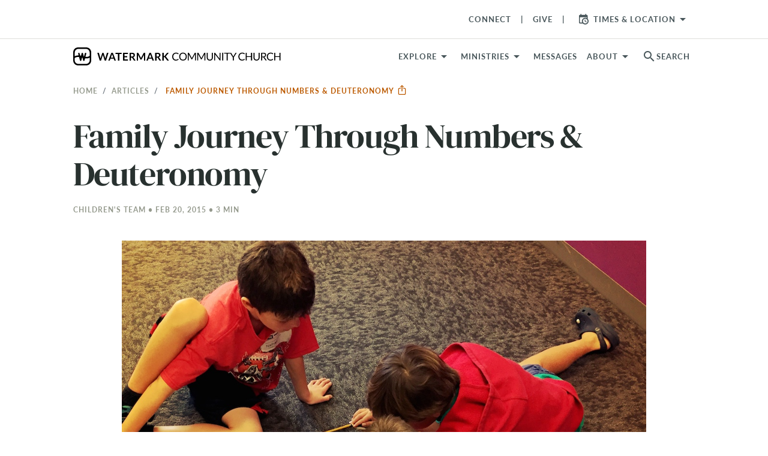

--- FILE ---
content_type: text/html; charset=utf-8
request_url: https://www.watermark.org/blog/family-journey-numbers-deuteronomy
body_size: 25159
content:
<!DOCTYPE html>
<html>
  <head>
      <!-- Google Tag Manager -->
  <script>(function(w,d,s,l,i){w[l]=w[l]||[];w[l].push({'gtm.start':
  new Date().getTime(),event:'gtm.js'});var f=d.getElementsByTagName(s)[0],
  j=d.createElement(s),dl=l!='dataLayer'?'&l='+l:'';j.async=true;j.src=
  'https://www.googletagmanager.com/gtm.js?id='+i+dl;f.parentNode.insertBefore(j,f);
  })(window,document,'script','dataLayer','GTM-WKNWJLQ');</script>
  <!-- End Google Tag Manager -->



    <meta charset="utf-8">
    <meta name="viewport" content="width=device-width, initial-scale=1, shrink-to-fit=no">

    
<meta property="host" content="www.watermark.org">


<title>Family Journey Through Numbers &amp; Deuteronomy | Watermark Community</title>
<link rel="canonical" href="https://www.watermark.org/blog/family-journey-numbers-deuteronomy">


<link rel="alternate" href="https://www.watermark.org/blog/family-journey-numbers-deuteronomy" hreflang="en-us">


    <meta property="og:image" content="https://images.ctfassets.net/lwoaet07hh7w/LegacyHeroImage_e95b07866f3f7ff0701561b42059cde0a335a81d/f2ecdb899df18355d8ef6e2edcf1d54f/family-journey-numbers-deuteronomy.png">

    <meta property="og:image:width" content="1920">

    <meta property="og:image:height" content="1080">

    <meta property="og:type" content="article">

    <meta property="og:title" content="Family Journey Through Numbers &amp; Deuteronomy">

    <meta property="og:article:published_time" content="2015-02-20T09:02:00Z">

    <meta property="og:article:modified_time" content="2020-04-03T16:49:43Z">

    <meta property="og:article:section" content="Family Ministry">

    <meta name="csrf-param" content="authenticity_token" />
<meta name="csrf-token" content="4fLPhDQpEpzJFCXPHkS875gpWo81U9Rgy9L-h4jTGpravBRYvd9rsr-pQtNE9Qi90hDOIn-giHDUyxnQHE0e4Q" />
    

    <link rel="preconnect" href="https://fonts.gstatic.com" crossorigin>
      <link rel="stylesheet" href="/vite/assets/application-f1c13ccb.css" media="all" />

    <link rel="apple-touch-icon" sizes="180x180" href="/favicon/apple-touch-icon.png">
<link rel="icon" type="image/png" sizes="32x32" href="/favicon/favicon-32x32.png">
<link rel="icon" type="image/png" sizes="16x16" href="/favicon/favicon-16x16.png">
<link rel="manifest" href="/favicon/site.webmanifest">
<link rel="mask-icon" href="/favicon/safari-pinned-tab.svg" color="#4184f6">
<link rel="shortcut icon" href="/favicon/favicon.ico">
<meta name="apple-mobile-web-app-title" content="Watermark">
<meta name="application-name" content="Watermark">
<meta name="msapplication-TileColor" content="#606060">
<meta name="msapplication-config" content="/favicon/browserconfig.xml">
<meta name="theme-color" content="#ffffff">


    <style type="text/css">/*
 * The Typekit service used to deliver this font or fonts for use on websites
 * is provided by Adobe and is subject to these Terms of Use
 * http://www.adobe.com/products/eulas/tou_typekit. For font license
 * information, see the list below.
 *
 * espiritu:
 *   - http://typekit.com/eulas/00000000000000007736dd40
 * espiritu-condensed:
 *   - http://typekit.com/eulas/00000000000000007736dd43
 * espiritu-expanded:
 *   - http://typekit.com/eulas/00000000000000007736dd3f
 * espiritu-script:
 *   - http://typekit.com/eulas/00000000000000007736dd41
 * forma-djr-text:
 *   - http://typekit.com/eulas/00000000000000007759f94f
 *   - http://typekit.com/eulas/00000000000000007759f953
 *   - http://typekit.com/eulas/00000000000000007759f94b
 *   - http://typekit.com/eulas/00000000000000007759f978
 * freight-text-pro:
 *   - http://typekit.com/eulas/00000000000000007735d61f
 *   - http://typekit.com/eulas/00000000000000007735d626
 *   - http://typekit.com/eulas/00000000000000007735d62a
 *   - http://typekit.com/eulas/00000000000000007735d630
 *   - http://typekit.com/eulas/000000000000000077359fcb
 *   - http://typekit.com/eulas/000000000000000077359fcd
 * lakeside:
 *   - http://typekit.com/eulas/00000000000000007735a642
 * lato:
 *   - http://typekit.com/eulas/00000000000000007735d5a0
 *   - http://typekit.com/eulas/00000000000000007735d5a4
 *   - http://typekit.com/eulas/00000000000000007735d5a9
 *   - http://typekit.com/eulas/0000000000000000775a0527
 * montserrat:
 *   - http://typekit.com/eulas/00000000000000007735a185
 *   - http://typekit.com/eulas/00000000000000007735a193
 * oswald:
 *   - http://typekit.com/eulas/00000000000000007735a0e3
 *   - http://typekit.com/eulas/00000000000000007735a0ec
 * protipo:
 *   - http://typekit.com/eulas/00000000000000007735b722
 *   - http://typekit.com/eulas/00000000000000007735b725
 *   - http://typekit.com/eulas/00000000000000007735b736
 *   - http://typekit.com/eulas/00000000000000007735b739
 * protipo-compact:
 *   - http://typekit.com/eulas/00000000000000007735b726
 *   - http://typekit.com/eulas/00000000000000007735b72d
 * protipo-narrow:
 *   - http://typekit.com/eulas/00000000000000007735b724
 *   - http://typekit.com/eulas/00000000000000007735b728
 *   - http://typekit.com/eulas/00000000000000007735b73a
 *   - http://typekit.com/eulas/00000000000000007735b73d
 * protipo-wide:
 *   - http://typekit.com/eulas/00000000000000007735b734
 *   - http://typekit.com/eulas/00000000000000007735b738
 *   - http://typekit.com/eulas/00000000000000007735b744
 *   - http://typekit.com/eulas/00000000000000007735b745
 * proxima-nova:
 *   - http://typekit.com/eulas/00000000000000007735e603
 *   - http://typekit.com/eulas/00000000000000007735e609
 *   - http://typekit.com/eulas/00000000000000007735e606
 *   - http://typekit.com/eulas/00000000000000007735e605
 * tussilago:
 *   - http://typekit.com/eulas/0000000000000000773595c9
 *   - http://typekit.com/eulas/0000000000000000773595da
 *   - http://typekit.com/eulas/0000000000000000773595de
 *   - http://typekit.com/eulas/0000000000000000773595e0
 *
 * © 2009-2025 Adobe Systems Incorporated. All Rights Reserved.
 */
/*{"last_published":"2025-03-12 16:49:57 UTC"}*/

@import url("https://p.typekit.net/p.css?s=1&k=cyq2epk&ht=tk&f=139.175.5474.25136.223.1082.1086.1088.13464.13465.13466.13467.13472.13473.15701.15703.15705.15708.15815.15818.16353.37464.25340.30371.30372.30375.30376.41693.41694.41699.41700.41708.41710.41715.41716.41721.41722.41729.41730.41735.41736.50479.50480.50481.50483&a=2819756&app=typekit&e=css");

@font-face {
font-family:"proxima-nova";
src:url("https://use.typekit.net/af/2555e1/00000000000000007735e603/30/l?primer=7cdcb44be4a7db8877ffa5c0007b8dd865b3bbc383831fe2ea177f62257a9191&fvd=n7&v=3") format("woff2"),url("https://use.typekit.net/af/2555e1/00000000000000007735e603/30/d?primer=7cdcb44be4a7db8877ffa5c0007b8dd865b3bbc383831fe2ea177f62257a9191&fvd=n7&v=3") format("woff"),url("https://use.typekit.net/af/2555e1/00000000000000007735e603/30/a?primer=7cdcb44be4a7db8877ffa5c0007b8dd865b3bbc383831fe2ea177f62257a9191&fvd=n7&v=3") format("opentype");
font-display:auto;font-style:normal;font-weight:700;font-stretch:normal;
}

@font-face {
font-family:"proxima-nova";
src:url("https://use.typekit.net/af/efe4a5/00000000000000007735e609/30/l?primer=7cdcb44be4a7db8877ffa5c0007b8dd865b3bbc383831fe2ea177f62257a9191&fvd=n4&v=3") format("woff2"),url("https://use.typekit.net/af/efe4a5/00000000000000007735e609/30/d?primer=7cdcb44be4a7db8877ffa5c0007b8dd865b3bbc383831fe2ea177f62257a9191&fvd=n4&v=3") format("woff"),url("https://use.typekit.net/af/efe4a5/00000000000000007735e609/30/a?primer=7cdcb44be4a7db8877ffa5c0007b8dd865b3bbc383831fe2ea177f62257a9191&fvd=n4&v=3") format("opentype");
font-display:auto;font-style:normal;font-weight:400;font-stretch:normal;
}

@font-face {
font-family:"proxima-nova";
src:url("https://use.typekit.net/af/1be3c2/00000000000000007735e606/30/l?primer=7cdcb44be4a7db8877ffa5c0007b8dd865b3bbc383831fe2ea177f62257a9191&fvd=n3&v=3") format("woff2"),url("https://use.typekit.net/af/1be3c2/00000000000000007735e606/30/d?primer=7cdcb44be4a7db8877ffa5c0007b8dd865b3bbc383831fe2ea177f62257a9191&fvd=n3&v=3") format("woff"),url("https://use.typekit.net/af/1be3c2/00000000000000007735e606/30/a?primer=7cdcb44be4a7db8877ffa5c0007b8dd865b3bbc383831fe2ea177f62257a9191&fvd=n3&v=3") format("opentype");
font-display:auto;font-style:normal;font-weight:300;font-stretch:normal;
}

@font-face {
font-family:"proxima-nova";
src:url("https://use.typekit.net/af/23e139/00000000000000007735e605/30/l?primer=7cdcb44be4a7db8877ffa5c0007b8dd865b3bbc383831fe2ea177f62257a9191&fvd=n5&v=3") format("woff2"),url("https://use.typekit.net/af/23e139/00000000000000007735e605/30/d?primer=7cdcb44be4a7db8877ffa5c0007b8dd865b3bbc383831fe2ea177f62257a9191&fvd=n5&v=3") format("woff"),url("https://use.typekit.net/af/23e139/00000000000000007735e605/30/a?primer=7cdcb44be4a7db8877ffa5c0007b8dd865b3bbc383831fe2ea177f62257a9191&fvd=n5&v=3") format("opentype");
font-display:auto;font-style:normal;font-weight:500;font-stretch:normal;
}

@font-face {
font-family:"tussilago";
src:url("https://use.typekit.net/af/586ca0/0000000000000000773595c9/30/l?primer=7cdcb44be4a7db8877ffa5c0007b8dd865b3bbc383831fe2ea177f62257a9191&fvd=n5&v=3") format("woff2"),url("https://use.typekit.net/af/586ca0/0000000000000000773595c9/30/d?primer=7cdcb44be4a7db8877ffa5c0007b8dd865b3bbc383831fe2ea177f62257a9191&fvd=n5&v=3") format("woff"),url("https://use.typekit.net/af/586ca0/0000000000000000773595c9/30/a?primer=7cdcb44be4a7db8877ffa5c0007b8dd865b3bbc383831fe2ea177f62257a9191&fvd=n5&v=3") format("opentype");
font-display:auto;font-style:normal;font-weight:500;font-stretch:normal;
}

@font-face {
font-family:"tussilago";
src:url("https://use.typekit.net/af/f60b10/0000000000000000773595da/30/l?primer=7cdcb44be4a7db8877ffa5c0007b8dd865b3bbc383831fe2ea177f62257a9191&fvd=n3&v=3") format("woff2"),url("https://use.typekit.net/af/f60b10/0000000000000000773595da/30/d?primer=7cdcb44be4a7db8877ffa5c0007b8dd865b3bbc383831fe2ea177f62257a9191&fvd=n3&v=3") format("woff"),url("https://use.typekit.net/af/f60b10/0000000000000000773595da/30/a?primer=7cdcb44be4a7db8877ffa5c0007b8dd865b3bbc383831fe2ea177f62257a9191&fvd=n3&v=3") format("opentype");
font-display:auto;font-style:normal;font-weight:300;font-stretch:normal;
}

@font-face {
font-family:"tussilago";
src:url("https://use.typekit.net/af/16aff3/0000000000000000773595de/30/l?primer=7cdcb44be4a7db8877ffa5c0007b8dd865b3bbc383831fe2ea177f62257a9191&fvd=n7&v=3") format("woff2"),url("https://use.typekit.net/af/16aff3/0000000000000000773595de/30/d?primer=7cdcb44be4a7db8877ffa5c0007b8dd865b3bbc383831fe2ea177f62257a9191&fvd=n7&v=3") format("woff"),url("https://use.typekit.net/af/16aff3/0000000000000000773595de/30/a?primer=7cdcb44be4a7db8877ffa5c0007b8dd865b3bbc383831fe2ea177f62257a9191&fvd=n7&v=3") format("opentype");
font-display:auto;font-style:normal;font-weight:700;font-stretch:normal;
}

@font-face {
font-family:"tussilago";
src:url("https://use.typekit.net/af/f4e1f6/0000000000000000773595e0/30/l?primer=7cdcb44be4a7db8877ffa5c0007b8dd865b3bbc383831fe2ea177f62257a9191&fvd=n9&v=3") format("woff2"),url("https://use.typekit.net/af/f4e1f6/0000000000000000773595e0/30/d?primer=7cdcb44be4a7db8877ffa5c0007b8dd865b3bbc383831fe2ea177f62257a9191&fvd=n9&v=3") format("woff"),url("https://use.typekit.net/af/f4e1f6/0000000000000000773595e0/30/a?primer=7cdcb44be4a7db8877ffa5c0007b8dd865b3bbc383831fe2ea177f62257a9191&fvd=n9&v=3") format("opentype");
font-display:auto;font-style:normal;font-weight:900;font-stretch:normal;
}

@font-face {
font-family:"freight-text-pro";
src:url("https://use.typekit.net/af/e7ff74/00000000000000007735d61f/30/l?primer=7cdcb44be4a7db8877ffa5c0007b8dd865b3bbc383831fe2ea177f62257a9191&fvd=n4&v=3") format("woff2"),url("https://use.typekit.net/af/e7ff74/00000000000000007735d61f/30/d?primer=7cdcb44be4a7db8877ffa5c0007b8dd865b3bbc383831fe2ea177f62257a9191&fvd=n4&v=3") format("woff"),url("https://use.typekit.net/af/e7ff74/00000000000000007735d61f/30/a?primer=7cdcb44be4a7db8877ffa5c0007b8dd865b3bbc383831fe2ea177f62257a9191&fvd=n4&v=3") format("opentype");
font-display:auto;font-style:normal;font-weight:400;font-stretch:normal;
}

@font-face {
font-family:"freight-text-pro";
src:url("https://use.typekit.net/af/3194a9/00000000000000007735d626/30/l?primer=7cdcb44be4a7db8877ffa5c0007b8dd865b3bbc383831fe2ea177f62257a9191&fvd=i4&v=3") format("woff2"),url("https://use.typekit.net/af/3194a9/00000000000000007735d626/30/d?primer=7cdcb44be4a7db8877ffa5c0007b8dd865b3bbc383831fe2ea177f62257a9191&fvd=i4&v=3") format("woff"),url("https://use.typekit.net/af/3194a9/00000000000000007735d626/30/a?primer=7cdcb44be4a7db8877ffa5c0007b8dd865b3bbc383831fe2ea177f62257a9191&fvd=i4&v=3") format("opentype");
font-display:auto;font-style:italic;font-weight:400;font-stretch:normal;
}

@font-face {
font-family:"freight-text-pro";
src:url("https://use.typekit.net/af/0a05bb/00000000000000007735d62a/30/l?primer=7cdcb44be4a7db8877ffa5c0007b8dd865b3bbc383831fe2ea177f62257a9191&fvd=n7&v=3") format("woff2"),url("https://use.typekit.net/af/0a05bb/00000000000000007735d62a/30/d?primer=7cdcb44be4a7db8877ffa5c0007b8dd865b3bbc383831fe2ea177f62257a9191&fvd=n7&v=3") format("woff"),url("https://use.typekit.net/af/0a05bb/00000000000000007735d62a/30/a?primer=7cdcb44be4a7db8877ffa5c0007b8dd865b3bbc383831fe2ea177f62257a9191&fvd=n7&v=3") format("opentype");
font-display:auto;font-style:normal;font-weight:700;font-stretch:normal;
}

@font-face {
font-family:"freight-text-pro";
src:url("https://use.typekit.net/af/07893a/00000000000000007735d630/30/l?primer=7cdcb44be4a7db8877ffa5c0007b8dd865b3bbc383831fe2ea177f62257a9191&fvd=i7&v=3") format("woff2"),url("https://use.typekit.net/af/07893a/00000000000000007735d630/30/d?primer=7cdcb44be4a7db8877ffa5c0007b8dd865b3bbc383831fe2ea177f62257a9191&fvd=i7&v=3") format("woff"),url("https://use.typekit.net/af/07893a/00000000000000007735d630/30/a?primer=7cdcb44be4a7db8877ffa5c0007b8dd865b3bbc383831fe2ea177f62257a9191&fvd=i7&v=3") format("opentype");
font-display:auto;font-style:italic;font-weight:700;font-stretch:normal;
}

@font-face {
font-family:"freight-text-pro";
src:url("https://use.typekit.net/af/f39ce1/000000000000000077359fcb/30/l?primer=7cdcb44be4a7db8877ffa5c0007b8dd865b3bbc383831fe2ea177f62257a9191&fvd=n6&v=3") format("woff2"),url("https://use.typekit.net/af/f39ce1/000000000000000077359fcb/30/d?primer=7cdcb44be4a7db8877ffa5c0007b8dd865b3bbc383831fe2ea177f62257a9191&fvd=n6&v=3") format("woff"),url("https://use.typekit.net/af/f39ce1/000000000000000077359fcb/30/a?primer=7cdcb44be4a7db8877ffa5c0007b8dd865b3bbc383831fe2ea177f62257a9191&fvd=n6&v=3") format("opentype");
font-display:auto;font-style:normal;font-weight:600;font-stretch:normal;
}

@font-face {
font-family:"freight-text-pro";
src:url("https://use.typekit.net/af/3a10d2/000000000000000077359fcd/30/l?primer=7cdcb44be4a7db8877ffa5c0007b8dd865b3bbc383831fe2ea177f62257a9191&fvd=i6&v=3") format("woff2"),url("https://use.typekit.net/af/3a10d2/000000000000000077359fcd/30/d?primer=7cdcb44be4a7db8877ffa5c0007b8dd865b3bbc383831fe2ea177f62257a9191&fvd=i6&v=3") format("woff"),url("https://use.typekit.net/af/3a10d2/000000000000000077359fcd/30/a?primer=7cdcb44be4a7db8877ffa5c0007b8dd865b3bbc383831fe2ea177f62257a9191&fvd=i6&v=3") format("opentype");
font-display:auto;font-style:italic;font-weight:600;font-stretch:normal;
}

@font-face {
font-family:"lato";
src:url("https://use.typekit.net/af/6af8ca/00000000000000007735d5a0/30/l?primer=7cdcb44be4a7db8877ffa5c0007b8dd865b3bbc383831fe2ea177f62257a9191&fvd=i4&v=3") format("woff2"),url("https://use.typekit.net/af/6af8ca/00000000000000007735d5a0/30/d?primer=7cdcb44be4a7db8877ffa5c0007b8dd865b3bbc383831fe2ea177f62257a9191&fvd=i4&v=3") format("woff"),url("https://use.typekit.net/af/6af8ca/00000000000000007735d5a0/30/a?primer=7cdcb44be4a7db8877ffa5c0007b8dd865b3bbc383831fe2ea177f62257a9191&fvd=i4&v=3") format("opentype");
font-display:auto;font-style:italic;font-weight:400;font-stretch:normal;
}

@font-face {
font-family:"lato";
src:url("https://use.typekit.net/af/7bc181/00000000000000007735d5a4/30/l?primer=7cdcb44be4a7db8877ffa5c0007b8dd865b3bbc383831fe2ea177f62257a9191&fvd=i7&v=3") format("woff2"),url("https://use.typekit.net/af/7bc181/00000000000000007735d5a4/30/d?primer=7cdcb44be4a7db8877ffa5c0007b8dd865b3bbc383831fe2ea177f62257a9191&fvd=i7&v=3") format("woff"),url("https://use.typekit.net/af/7bc181/00000000000000007735d5a4/30/a?primer=7cdcb44be4a7db8877ffa5c0007b8dd865b3bbc383831fe2ea177f62257a9191&fvd=i7&v=3") format("opentype");
font-display:auto;font-style:italic;font-weight:700;font-stretch:normal;
}

@font-face {
font-family:"lato";
src:url("https://use.typekit.net/af/2eff92/00000000000000007735d5a9/30/l?primer=7cdcb44be4a7db8877ffa5c0007b8dd865b3bbc383831fe2ea177f62257a9191&fvd=n7&v=3") format("woff2"),url("https://use.typekit.net/af/2eff92/00000000000000007735d5a9/30/d?primer=7cdcb44be4a7db8877ffa5c0007b8dd865b3bbc383831fe2ea177f62257a9191&fvd=n7&v=3") format("woff"),url("https://use.typekit.net/af/2eff92/00000000000000007735d5a9/30/a?primer=7cdcb44be4a7db8877ffa5c0007b8dd865b3bbc383831fe2ea177f62257a9191&fvd=n7&v=3") format("opentype");
font-display:auto;font-style:normal;font-weight:700;font-stretch:normal;
}

@font-face {
font-family:"lato";
src:url("https://use.typekit.net/af/19d9b9/0000000000000000775a0527/30/l?primer=7cdcb44be4a7db8877ffa5c0007b8dd865b3bbc383831fe2ea177f62257a9191&fvd=n4&v=3") format("woff2"),url("https://use.typekit.net/af/19d9b9/0000000000000000775a0527/30/d?primer=7cdcb44be4a7db8877ffa5c0007b8dd865b3bbc383831fe2ea177f62257a9191&fvd=n4&v=3") format("woff"),url("https://use.typekit.net/af/19d9b9/0000000000000000775a0527/30/a?primer=7cdcb44be4a7db8877ffa5c0007b8dd865b3bbc383831fe2ea177f62257a9191&fvd=n4&v=3") format("opentype");
font-display:auto;font-style:normal;font-weight:400;font-stretch:normal;
}

@font-face {
font-family:"oswald";
src:url("https://use.typekit.net/af/d81a8f/00000000000000007735a0e3/30/l?primer=7cdcb44be4a7db8877ffa5c0007b8dd865b3bbc383831fe2ea177f62257a9191&fvd=n4&v=3") format("woff2"),url("https://use.typekit.net/af/d81a8f/00000000000000007735a0e3/30/d?primer=7cdcb44be4a7db8877ffa5c0007b8dd865b3bbc383831fe2ea177f62257a9191&fvd=n4&v=3") format("woff"),url("https://use.typekit.net/af/d81a8f/00000000000000007735a0e3/30/a?primer=7cdcb44be4a7db8877ffa5c0007b8dd865b3bbc383831fe2ea177f62257a9191&fvd=n4&v=3") format("opentype");
font-display:auto;font-style:normal;font-weight:400;font-stretch:normal;
}

@font-face {
font-family:"oswald";
src:url("https://use.typekit.net/af/43f61b/00000000000000007735a0ec/30/l?primer=7cdcb44be4a7db8877ffa5c0007b8dd865b3bbc383831fe2ea177f62257a9191&fvd=n7&v=3") format("woff2"),url("https://use.typekit.net/af/43f61b/00000000000000007735a0ec/30/d?primer=7cdcb44be4a7db8877ffa5c0007b8dd865b3bbc383831fe2ea177f62257a9191&fvd=n7&v=3") format("woff"),url("https://use.typekit.net/af/43f61b/00000000000000007735a0ec/30/a?primer=7cdcb44be4a7db8877ffa5c0007b8dd865b3bbc383831fe2ea177f62257a9191&fvd=n7&v=3") format("opentype");
font-display:auto;font-style:normal;font-weight:700;font-stretch:normal;
}

@font-face {
font-family:"montserrat";
src:url("https://use.typekit.net/af/32b0e4/00000000000000007735a185/30/l?primer=7cdcb44be4a7db8877ffa5c0007b8dd865b3bbc383831fe2ea177f62257a9191&fvd=n4&v=3") format("woff2"),url("https://use.typekit.net/af/32b0e4/00000000000000007735a185/30/d?primer=7cdcb44be4a7db8877ffa5c0007b8dd865b3bbc383831fe2ea177f62257a9191&fvd=n4&v=3") format("woff"),url("https://use.typekit.net/af/32b0e4/00000000000000007735a185/30/a?primer=7cdcb44be4a7db8877ffa5c0007b8dd865b3bbc383831fe2ea177f62257a9191&fvd=n4&v=3") format("opentype");
font-display:auto;font-style:normal;font-weight:400;font-stretch:normal;
}

@font-face {
font-family:"montserrat";
src:url("https://use.typekit.net/af/2180b4/00000000000000007735a193/30/l?primer=7cdcb44be4a7db8877ffa5c0007b8dd865b3bbc383831fe2ea177f62257a9191&fvd=n6&v=3") format("woff2"),url("https://use.typekit.net/af/2180b4/00000000000000007735a193/30/d?primer=7cdcb44be4a7db8877ffa5c0007b8dd865b3bbc383831fe2ea177f62257a9191&fvd=n6&v=3") format("woff"),url("https://use.typekit.net/af/2180b4/00000000000000007735a193/30/a?primer=7cdcb44be4a7db8877ffa5c0007b8dd865b3bbc383831fe2ea177f62257a9191&fvd=n6&v=3") format("opentype");
font-display:auto;font-style:normal;font-weight:600;font-stretch:normal;
}

@font-face {
font-family:"lakeside";
src:url("https://use.typekit.net/af/6e7f47/00000000000000007735a642/30/l?primer=7cdcb44be4a7db8877ffa5c0007b8dd865b3bbc383831fe2ea177f62257a9191&fvd=n4&v=3") format("woff2"),url("https://use.typekit.net/af/6e7f47/00000000000000007735a642/30/d?primer=7cdcb44be4a7db8877ffa5c0007b8dd865b3bbc383831fe2ea177f62257a9191&fvd=n4&v=3") format("woff"),url("https://use.typekit.net/af/6e7f47/00000000000000007735a642/30/a?primer=7cdcb44be4a7db8877ffa5c0007b8dd865b3bbc383831fe2ea177f62257a9191&fvd=n4&v=3") format("opentype");
font-display:auto;font-style:normal;font-weight:400;font-stretch:normal;
}

@font-face {
font-family:"forma-djr-text";
src:url("https://use.typekit.net/af/c3ebbd/00000000000000007759f94f/30/l?primer=7cdcb44be4a7db8877ffa5c0007b8dd865b3bbc383831fe2ea177f62257a9191&fvd=n4&v=3") format("woff2"),url("https://use.typekit.net/af/c3ebbd/00000000000000007759f94f/30/d?primer=7cdcb44be4a7db8877ffa5c0007b8dd865b3bbc383831fe2ea177f62257a9191&fvd=n4&v=3") format("woff"),url("https://use.typekit.net/af/c3ebbd/00000000000000007759f94f/30/a?primer=7cdcb44be4a7db8877ffa5c0007b8dd865b3bbc383831fe2ea177f62257a9191&fvd=n4&v=3") format("opentype");
font-display:auto;font-style:normal;font-weight:400;font-stretch:normal;
}

@font-face {
font-family:"forma-djr-text";
src:url("https://use.typekit.net/af/0a9181/00000000000000007759f953/30/l?primer=7cdcb44be4a7db8877ffa5c0007b8dd865b3bbc383831fe2ea177f62257a9191&fvd=i4&v=3") format("woff2"),url("https://use.typekit.net/af/0a9181/00000000000000007759f953/30/d?primer=7cdcb44be4a7db8877ffa5c0007b8dd865b3bbc383831fe2ea177f62257a9191&fvd=i4&v=3") format("woff"),url("https://use.typekit.net/af/0a9181/00000000000000007759f953/30/a?primer=7cdcb44be4a7db8877ffa5c0007b8dd865b3bbc383831fe2ea177f62257a9191&fvd=i4&v=3") format("opentype");
font-display:auto;font-style:italic;font-weight:400;font-stretch:normal;
}

@font-face {
font-family:"forma-djr-text";
src:url("https://use.typekit.net/af/8acb1e/00000000000000007759f94b/30/l?primer=7cdcb44be4a7db8877ffa5c0007b8dd865b3bbc383831fe2ea177f62257a9191&fvd=i7&v=3") format("woff2"),url("https://use.typekit.net/af/8acb1e/00000000000000007759f94b/30/d?primer=7cdcb44be4a7db8877ffa5c0007b8dd865b3bbc383831fe2ea177f62257a9191&fvd=i7&v=3") format("woff"),url("https://use.typekit.net/af/8acb1e/00000000000000007759f94b/30/a?primer=7cdcb44be4a7db8877ffa5c0007b8dd865b3bbc383831fe2ea177f62257a9191&fvd=i7&v=3") format("opentype");
font-display:auto;font-style:italic;font-weight:700;font-stretch:normal;
}

@font-face {
font-family:"forma-djr-text";
src:url("https://use.typekit.net/af/a89d96/00000000000000007759f978/30/l?primer=7cdcb44be4a7db8877ffa5c0007b8dd865b3bbc383831fe2ea177f62257a9191&fvd=n7&v=3") format("woff2"),url("https://use.typekit.net/af/a89d96/00000000000000007759f978/30/d?primer=7cdcb44be4a7db8877ffa5c0007b8dd865b3bbc383831fe2ea177f62257a9191&fvd=n7&v=3") format("woff"),url("https://use.typekit.net/af/a89d96/00000000000000007759f978/30/a?primer=7cdcb44be4a7db8877ffa5c0007b8dd865b3bbc383831fe2ea177f62257a9191&fvd=n7&v=3") format("opentype");
font-display:auto;font-style:normal;font-weight:700;font-stretch:normal;
}

@font-face {
font-family:"protipo";
src:url("https://use.typekit.net/af/f928b5/00000000000000007735b722/30/l?primer=7cdcb44be4a7db8877ffa5c0007b8dd865b3bbc383831fe2ea177f62257a9191&fvd=n4&v=3") format("woff2"),url("https://use.typekit.net/af/f928b5/00000000000000007735b722/30/d?primer=7cdcb44be4a7db8877ffa5c0007b8dd865b3bbc383831fe2ea177f62257a9191&fvd=n4&v=3") format("woff"),url("https://use.typekit.net/af/f928b5/00000000000000007735b722/30/a?primer=7cdcb44be4a7db8877ffa5c0007b8dd865b3bbc383831fe2ea177f62257a9191&fvd=n4&v=3") format("opentype");
font-display:auto;font-style:normal;font-weight:400;font-stretch:normal;
}

@font-face {
font-family:"protipo";
src:url("https://use.typekit.net/af/d62f21/00000000000000007735b725/30/l?primer=7cdcb44be4a7db8877ffa5c0007b8dd865b3bbc383831fe2ea177f62257a9191&fvd=i4&v=3") format("woff2"),url("https://use.typekit.net/af/d62f21/00000000000000007735b725/30/d?primer=7cdcb44be4a7db8877ffa5c0007b8dd865b3bbc383831fe2ea177f62257a9191&fvd=i4&v=3") format("woff"),url("https://use.typekit.net/af/d62f21/00000000000000007735b725/30/a?primer=7cdcb44be4a7db8877ffa5c0007b8dd865b3bbc383831fe2ea177f62257a9191&fvd=i4&v=3") format("opentype");
font-display:auto;font-style:italic;font-weight:400;font-stretch:normal;
}

@font-face {
font-family:"protipo";
src:url("https://use.typekit.net/af/633257/00000000000000007735b736/30/l?primer=7cdcb44be4a7db8877ffa5c0007b8dd865b3bbc383831fe2ea177f62257a9191&fvd=n7&v=3") format("woff2"),url("https://use.typekit.net/af/633257/00000000000000007735b736/30/d?primer=7cdcb44be4a7db8877ffa5c0007b8dd865b3bbc383831fe2ea177f62257a9191&fvd=n7&v=3") format("woff"),url("https://use.typekit.net/af/633257/00000000000000007735b736/30/a?primer=7cdcb44be4a7db8877ffa5c0007b8dd865b3bbc383831fe2ea177f62257a9191&fvd=n7&v=3") format("opentype");
font-display:auto;font-style:normal;font-weight:700;font-stretch:normal;
}

@font-face {
font-family:"protipo";
src:url("https://use.typekit.net/af/83accf/00000000000000007735b739/30/l?primer=7cdcb44be4a7db8877ffa5c0007b8dd865b3bbc383831fe2ea177f62257a9191&fvd=i7&v=3") format("woff2"),url("https://use.typekit.net/af/83accf/00000000000000007735b739/30/d?primer=7cdcb44be4a7db8877ffa5c0007b8dd865b3bbc383831fe2ea177f62257a9191&fvd=i7&v=3") format("woff"),url("https://use.typekit.net/af/83accf/00000000000000007735b739/30/a?primer=7cdcb44be4a7db8877ffa5c0007b8dd865b3bbc383831fe2ea177f62257a9191&fvd=i7&v=3") format("opentype");
font-display:auto;font-style:italic;font-weight:700;font-stretch:normal;
}

@font-face {
font-family:"protipo-compact";
src:url("https://use.typekit.net/af/faabc2/00000000000000007735b726/30/l?primer=7cdcb44be4a7db8877ffa5c0007b8dd865b3bbc383831fe2ea177f62257a9191&fvd=n4&v=3") format("woff2"),url("https://use.typekit.net/af/faabc2/00000000000000007735b726/30/d?primer=7cdcb44be4a7db8877ffa5c0007b8dd865b3bbc383831fe2ea177f62257a9191&fvd=n4&v=3") format("woff"),url("https://use.typekit.net/af/faabc2/00000000000000007735b726/30/a?primer=7cdcb44be4a7db8877ffa5c0007b8dd865b3bbc383831fe2ea177f62257a9191&fvd=n4&v=3") format("opentype");
font-display:auto;font-style:normal;font-weight:400;font-stretch:normal;
}

@font-face {
font-family:"protipo-compact";
src:url("https://use.typekit.net/af/9e9765/00000000000000007735b72d/30/l?primer=7cdcb44be4a7db8877ffa5c0007b8dd865b3bbc383831fe2ea177f62257a9191&fvd=n7&v=3") format("woff2"),url("https://use.typekit.net/af/9e9765/00000000000000007735b72d/30/d?primer=7cdcb44be4a7db8877ffa5c0007b8dd865b3bbc383831fe2ea177f62257a9191&fvd=n7&v=3") format("woff"),url("https://use.typekit.net/af/9e9765/00000000000000007735b72d/30/a?primer=7cdcb44be4a7db8877ffa5c0007b8dd865b3bbc383831fe2ea177f62257a9191&fvd=n7&v=3") format("opentype");
font-display:auto;font-style:normal;font-weight:700;font-stretch:normal;
}

@font-face {
font-family:"protipo-narrow";
src:url("https://use.typekit.net/af/51bb8d/00000000000000007735b724/30/l?primer=7cdcb44be4a7db8877ffa5c0007b8dd865b3bbc383831fe2ea177f62257a9191&fvd=n4&v=3") format("woff2"),url("https://use.typekit.net/af/51bb8d/00000000000000007735b724/30/d?primer=7cdcb44be4a7db8877ffa5c0007b8dd865b3bbc383831fe2ea177f62257a9191&fvd=n4&v=3") format("woff"),url("https://use.typekit.net/af/51bb8d/00000000000000007735b724/30/a?primer=7cdcb44be4a7db8877ffa5c0007b8dd865b3bbc383831fe2ea177f62257a9191&fvd=n4&v=3") format("opentype");
font-display:auto;font-style:normal;font-weight:400;font-stretch:normal;
}

@font-face {
font-family:"protipo-narrow";
src:url("https://use.typekit.net/af/476e7e/00000000000000007735b728/30/l?primer=7cdcb44be4a7db8877ffa5c0007b8dd865b3bbc383831fe2ea177f62257a9191&fvd=i4&v=3") format("woff2"),url("https://use.typekit.net/af/476e7e/00000000000000007735b728/30/d?primer=7cdcb44be4a7db8877ffa5c0007b8dd865b3bbc383831fe2ea177f62257a9191&fvd=i4&v=3") format("woff"),url("https://use.typekit.net/af/476e7e/00000000000000007735b728/30/a?primer=7cdcb44be4a7db8877ffa5c0007b8dd865b3bbc383831fe2ea177f62257a9191&fvd=i4&v=3") format("opentype");
font-display:auto;font-style:italic;font-weight:400;font-stretch:normal;
}

@font-face {
font-family:"protipo-narrow";
src:url("https://use.typekit.net/af/a98c4c/00000000000000007735b73a/30/l?primer=7cdcb44be4a7db8877ffa5c0007b8dd865b3bbc383831fe2ea177f62257a9191&fvd=n7&v=3") format("woff2"),url("https://use.typekit.net/af/a98c4c/00000000000000007735b73a/30/d?primer=7cdcb44be4a7db8877ffa5c0007b8dd865b3bbc383831fe2ea177f62257a9191&fvd=n7&v=3") format("woff"),url("https://use.typekit.net/af/a98c4c/00000000000000007735b73a/30/a?primer=7cdcb44be4a7db8877ffa5c0007b8dd865b3bbc383831fe2ea177f62257a9191&fvd=n7&v=3") format("opentype");
font-display:auto;font-style:normal;font-weight:700;font-stretch:normal;
}

@font-face {
font-family:"protipo-narrow";
src:url("https://use.typekit.net/af/2512fa/00000000000000007735b73d/30/l?primer=7cdcb44be4a7db8877ffa5c0007b8dd865b3bbc383831fe2ea177f62257a9191&fvd=i7&v=3") format("woff2"),url("https://use.typekit.net/af/2512fa/00000000000000007735b73d/30/d?primer=7cdcb44be4a7db8877ffa5c0007b8dd865b3bbc383831fe2ea177f62257a9191&fvd=i7&v=3") format("woff"),url("https://use.typekit.net/af/2512fa/00000000000000007735b73d/30/a?primer=7cdcb44be4a7db8877ffa5c0007b8dd865b3bbc383831fe2ea177f62257a9191&fvd=i7&v=3") format("opentype");
font-display:auto;font-style:italic;font-weight:700;font-stretch:normal;
}

@font-face {
font-family:"protipo-wide";
src:url("https://use.typekit.net/af/69ebb7/00000000000000007735b734/30/l?primer=7cdcb44be4a7db8877ffa5c0007b8dd865b3bbc383831fe2ea177f62257a9191&fvd=n4&v=3") format("woff2"),url("https://use.typekit.net/af/69ebb7/00000000000000007735b734/30/d?primer=7cdcb44be4a7db8877ffa5c0007b8dd865b3bbc383831fe2ea177f62257a9191&fvd=n4&v=3") format("woff"),url("https://use.typekit.net/af/69ebb7/00000000000000007735b734/30/a?primer=7cdcb44be4a7db8877ffa5c0007b8dd865b3bbc383831fe2ea177f62257a9191&fvd=n4&v=3") format("opentype");
font-display:auto;font-style:normal;font-weight:400;font-stretch:normal;
}

@font-face {
font-family:"protipo-wide";
src:url("https://use.typekit.net/af/13c915/00000000000000007735b738/30/l?primer=7cdcb44be4a7db8877ffa5c0007b8dd865b3bbc383831fe2ea177f62257a9191&fvd=i4&v=3") format("woff2"),url("https://use.typekit.net/af/13c915/00000000000000007735b738/30/d?primer=7cdcb44be4a7db8877ffa5c0007b8dd865b3bbc383831fe2ea177f62257a9191&fvd=i4&v=3") format("woff"),url("https://use.typekit.net/af/13c915/00000000000000007735b738/30/a?primer=7cdcb44be4a7db8877ffa5c0007b8dd865b3bbc383831fe2ea177f62257a9191&fvd=i4&v=3") format("opentype");
font-display:auto;font-style:italic;font-weight:400;font-stretch:normal;
}

@font-face {
font-family:"protipo-wide";
src:url("https://use.typekit.net/af/e75ebc/00000000000000007735b744/30/l?primer=7cdcb44be4a7db8877ffa5c0007b8dd865b3bbc383831fe2ea177f62257a9191&fvd=n7&v=3") format("woff2"),url("https://use.typekit.net/af/e75ebc/00000000000000007735b744/30/d?primer=7cdcb44be4a7db8877ffa5c0007b8dd865b3bbc383831fe2ea177f62257a9191&fvd=n7&v=3") format("woff"),url("https://use.typekit.net/af/e75ebc/00000000000000007735b744/30/a?primer=7cdcb44be4a7db8877ffa5c0007b8dd865b3bbc383831fe2ea177f62257a9191&fvd=n7&v=3") format("opentype");
font-display:auto;font-style:normal;font-weight:700;font-stretch:normal;
}

@font-face {
font-family:"protipo-wide";
src:url("https://use.typekit.net/af/46be50/00000000000000007735b745/30/l?primer=7cdcb44be4a7db8877ffa5c0007b8dd865b3bbc383831fe2ea177f62257a9191&fvd=i7&v=3") format("woff2"),url("https://use.typekit.net/af/46be50/00000000000000007735b745/30/d?primer=7cdcb44be4a7db8877ffa5c0007b8dd865b3bbc383831fe2ea177f62257a9191&fvd=i7&v=3") format("woff"),url("https://use.typekit.net/af/46be50/00000000000000007735b745/30/a?primer=7cdcb44be4a7db8877ffa5c0007b8dd865b3bbc383831fe2ea177f62257a9191&fvd=i7&v=3") format("opentype");
font-display:auto;font-style:italic;font-weight:700;font-stretch:normal;
}

@font-face {
font-family:"espiritu";
src:url("https://use.typekit.net/af/cb2cbd/00000000000000007736dd40/30/l?primer=7cdcb44be4a7db8877ffa5c0007b8dd865b3bbc383831fe2ea177f62257a9191&fvd=n4&v=3") format("woff2"),url("https://use.typekit.net/af/cb2cbd/00000000000000007736dd40/30/d?primer=7cdcb44be4a7db8877ffa5c0007b8dd865b3bbc383831fe2ea177f62257a9191&fvd=n4&v=3") format("woff"),url("https://use.typekit.net/af/cb2cbd/00000000000000007736dd40/30/a?primer=7cdcb44be4a7db8877ffa5c0007b8dd865b3bbc383831fe2ea177f62257a9191&fvd=n4&v=3") format("opentype");
font-display:auto;font-style:normal;font-weight:400;font-stretch:normal;
}

@font-face {
font-family:"espiritu-expanded";
src:url("https://use.typekit.net/af/7a0b40/00000000000000007736dd3f/30/l?primer=7cdcb44be4a7db8877ffa5c0007b8dd865b3bbc383831fe2ea177f62257a9191&fvd=n4&v=3") format("woff2"),url("https://use.typekit.net/af/7a0b40/00000000000000007736dd3f/30/d?primer=7cdcb44be4a7db8877ffa5c0007b8dd865b3bbc383831fe2ea177f62257a9191&fvd=n4&v=3") format("woff"),url("https://use.typekit.net/af/7a0b40/00000000000000007736dd3f/30/a?primer=7cdcb44be4a7db8877ffa5c0007b8dd865b3bbc383831fe2ea177f62257a9191&fvd=n4&v=3") format("opentype");
font-display:auto;font-style:normal;font-weight:400;font-stretch:normal;
}

@font-face {
font-family:"espiritu-condensed";
src:url("https://use.typekit.net/af/8a1169/00000000000000007736dd43/30/l?primer=7cdcb44be4a7db8877ffa5c0007b8dd865b3bbc383831fe2ea177f62257a9191&fvd=n4&v=3") format("woff2"),url("https://use.typekit.net/af/8a1169/00000000000000007736dd43/30/d?primer=7cdcb44be4a7db8877ffa5c0007b8dd865b3bbc383831fe2ea177f62257a9191&fvd=n4&v=3") format("woff"),url("https://use.typekit.net/af/8a1169/00000000000000007736dd43/30/a?primer=7cdcb44be4a7db8877ffa5c0007b8dd865b3bbc383831fe2ea177f62257a9191&fvd=n4&v=3") format("opentype");
font-display:auto;font-style:normal;font-weight:400;font-stretch:normal;
}

@font-face {
font-family:"espiritu-script";
src:url("https://use.typekit.net/af/59bfdf/00000000000000007736dd41/30/l?primer=7cdcb44be4a7db8877ffa5c0007b8dd865b3bbc383831fe2ea177f62257a9191&fvd=n4&v=3") format("woff2"),url("https://use.typekit.net/af/59bfdf/00000000000000007736dd41/30/d?primer=7cdcb44be4a7db8877ffa5c0007b8dd865b3bbc383831fe2ea177f62257a9191&fvd=n4&v=3") format("woff"),url("https://use.typekit.net/af/59bfdf/00000000000000007736dd41/30/a?primer=7cdcb44be4a7db8877ffa5c0007b8dd865b3bbc383831fe2ea177f62257a9191&fvd=n4&v=3") format("opentype");
font-display:auto;font-style:normal;font-weight:400;font-stretch:normal;
}

.tk-proxima-nova { font-family: "proxima-nova",sans-serif; }
.tk-tussilago { font-family: "tussilago",sans-serif; }
.tk-freight-text-pro { font-family: "freight-text-pro",serif; }
.tk-lato { font-family: "lato",sans-serif; }
.tk-oswald { font-family: "oswald",sans-serif; }
.tk-montserrat { font-family: "montserrat",sans-serif; }
.tk-lakeside { font-family: "lakeside",sans-serif; }
.tk-forma-djr-text { font-family: "forma-djr-text",sans-serif; }
.tk-protipo { font-family: "protipo",sans-serif; }
.tk-protipo-compact { font-family: "protipo-compact",sans-serif; }
.tk-protipo-narrow { font-family: "protipo-narrow",sans-serif; }
.tk-protipo-wide { font-family: "protipo-wide",sans-serif; }
.tk-espiritu { font-family: "espiritu",sans-serif; }
.tk-espiritu-expanded { font-family: "espiritu-expanded",sans-serif; }
.tk-espiritu-condensed { font-family: "espiritu-condensed",sans-serif; }
.tk-espiritu-script { font-family: "espiritu-script",sans-serif; }
</style>

    <script>
//<![CDATA[


  window.WCC = window.WCC || {};
  window.WCC.CONSTANTS = {"ALGOLIA_APP_ID":"FPTWE3M1PT","ALGOLIA_SEARCH_API_KEY":"c63474beb86c942ceb30d01f76ba65a8","ALGOLIA_ANALYTICS_IP_BLACKLIST":"98.156.29.126"};


  window.WCC.activeCampuses = [{"code":"DAL","slug":"dallas","state":"master","name":"Dallas","googleMapsUrl":"https://goo.gl/maps/3kwbU2uCpHw","serviceTimes":"In Person Sunday 9  AM, 11:15 AM, and 4 PM\nStreaming Sunday 9 and 11:15 AM\nSERVICIO DOMINICAL EN ESPAÑOL 11:15 AM\n\n","address":"7540 Lyndon B Johnson Fwy\nDallas, TX 75251","event_system_id":1}];
  window.WCC.ministries = {"apples-of-gold":{"title":"To Have and To Host"},"watermark-cdc":{"title":"Watermark CDC"},"reclaimed":{"title":"Sex Trafficking Intervention"},"school-impact":{"title":"Education and Mentorship"},"watermark-health":{"title":"Watermark Health"},"reengage":{"title":"Re|engage"},"equipping-online":{"title":"Online Equipping"},"training-day":{"title":"Training Day"},"sunday-equipping-courses":{"title":"Sunday Equipping Courses"},"additional-care":{"title":"Additional Care"},"summit":{"title":"Men's Bible Study"},"regeneration":{"title":"re:generation recovery"},"international-missions":{"title":"International Missions"},"external-focus":{"title":"Local Outreach"},"woven":{"title":"Woven"},"parenting-on-point":{"title":"Parenting On Point"},"expecting-parents":{"title":"Expecting Parents"},"college":{"title":"College"},"the-nine":{"title":"Watermark College"},"careers-in-motion":{"title":"Careers in Motion"},"dadu":{"title":"Dad U"},"abortion-recovery":{"title":"Worth More"},"merge":{"title":"Merge"},"the-nest":{"title":"The Nest"},"shoreline":{"title":"Shoreline"},"wake":{"title":"Wake"},"womens-bible-study":{"title":"Women's Bible Study"},"the-porch":{"title":"The Porch"},"single-parent-families":{"title":"Single Parent Family"},"divorce-recovery":{"title":"Divorce Recovery"},"shiloh":{"title":"Shiloh"},"foundation-groups":{"title":"Foundation Groups"},"shift":{"title":"Shift"},"the-prodigal":{"title":"The Prodigal"},"grief-recovery":{"title":"Grief Recovery"},"refuge":{"title":"Refuge"},"gather":{"title":"Gather"},"family-restoration":{"title":"Family Restoration"},"community":{"title":"Community"},"square-one":{"title":"Square One"},"parenting":{"title":"Parenting"},"training-ground":{"title":"Kids Midweek Ministry"},"for-the-nations":{"title":"For the Nations"},"mercy-street":{"title":"Mercy Street"},"ourcalling":{"title":"OurCalling"},"brother-bill":{"title":"Brother Bill’s Helping Hand"},"together-we-thrive":{"title":"Together We Thrive"},"buckner":{"title":"Buckner"},"prestonwood-pregnancy-center":{"title":"Prestonwood Pregnancy Center"},"watermark-campus-rockwall":{"title":"Watermark Rockwall"},"watermark-campus-south-dallas":{"title":"Watermark South Dallas"},"watermark-campus-plano":{"title":"Watermark Plano"},"watermark-campus-frisco":{"title":"Watermark Frisco"},"courageous-hope":{"title":"Courageous Hope"},"watermark-en-espanol":{"title":"Watermark en Español"},"membership":{"title":"Membership"},"legacy":{"title":"Legacy"},"deaf-ministry":{"title":"Deaf Ministry"},"mend":{"title":"MENd"},"the-life-initiative":{"title":"The Life Initiative"},"great-questions":{"title":"Great Questions"},"foster-care-and-adoption":{"title":"Foster Care and Adoption"},"the-collective":{"title":"The Collective"},"frontlines":{"title":"Frontlines"},"watermark-kids":{"title":"Watermark Kids"},"worship-arts":{"title":"Worship Arts"},"sigler-elementary-school":{"title":"Sigler Elementary School"},"international-students-inc":{"title":"International Students, Inc."},"students":{"title":"Students"},"starting-blocks":{"title":"Starting Blocks"},"other":{"title":"Other"},"moneywise":{"title":"Moneywise"},"k1-race":{"title":"K-1 Race"},"equipping":{"title":"Equipping"},"equipped-disciple":{"title":"Equipped Disciple"},"the-dash":{"title":"The Dash"},"watermark-campus-dallas":{"title":"Watermark Dallas"},"unashamed":{"title":"Unashamed"},"weddings":{"title":"Weddings at Watermark"},"watermark-campus-fort-worth":{"title":"Watermark Fort Worth"}};
  window.WCC.currentCampusCode = "DAL";
  window.WCC.currentCampusSlug = "dallas";
  window.WCC.locale = "en";
  window.WCC.availableLocales = ["en","de","es","fr","it","ja","nl","pt-BR","pt"];
  window.WCC.gaContentGroup = null;

  window.I18n = window.I18n || {};
  I18n.defaultLocale = "en";
  I18n.locale = "en";

  window.bugsnagClient = {
    notify: (...args) => console.error('Fake Bugsnag Notify:', ...args),
    use: () => (props) => props.children,
    leaveBreadcrumb: (...args) => console.log('breadcrumb:', ...args),
    fake: true
  }
  window.onBugsnagLoaded = function() {
    try {
      window.bugsnagClient = bugsnag({
        apiKey: '4e1701577b851bb2b4b2334b70f8a504',
        releaseStage: 'production'
      })
    } catch(ex) {
      console.error(ex)
    }
  }
//]]>
</script>

    <script src="/vite/assets/critical-06997c49.js" crossorigin="anonymous" type="module"></script><link rel="modulepreload" href="/vite/assets/_commonjsHelpers-23102255.js" as="script" crossorigin="anonymous">
    
  </head>

  <body class="skin-default ">
      <!-- Google Tag Manager (noscript) -->
  <noscript><iframe src="https://www.googletagmanager.com/ns.html?id=GTM-WKNWJLQ"
  height="0" width="0" style="display:none;visibility:hidden"></iframe></noscript>
  <!-- End Google Tag Manager (noscript) -->


    <div class="header-background">
      
    </div>

      
<div class="container">
  <div class="row justify-content-center">
    <div class="col-content-container">
        <div class="toast toast-dallas" data-delay="8000" data-animation="true" aria-hidden="true">
          <div class="toast-header">
              <span class="mr-2 message">You selected <strong>Dallas</strong> as your home campus.</span>
              <a
                href="#"
                class="mr-2 campus-undo"
                data-current-campus="dallas"
                data-current-page-campus-aware="false">
                UNDO
              </a>
            <button type="button" class="mb-1 close" data-dismiss="toast" aria-label="Close">
              <span aria-hidden="true">&times;</span>
            </button>
          </div>
        </div>
        <div class="toast toast-frisco" data-delay="8000" data-animation="true" aria-hidden="true">
          <div class="toast-header">
              <span class="mr-2 message" aria-hidden="true">
                <strong>Frisco</strong> is now hosted at<br>
                <a
                  href="https://www.onwardcc.org"
                  class="mr-2"
                  onclick="eraseCookie('campus')">
                  onwardcc.org
                </a>
              </span>

            <button type="button" class="mb-1 close" data-dismiss="toast" aria-label="Close">
              <span aria-hidden="true">&times;</span>
            </button>
          </div>
        </div>
        <div class="toast toast-plano" data-delay="8000" data-animation="true" aria-hidden="true">
          <div class="toast-header">
              <span class="mr-2 message" aria-hidden="true">
                <strong>Plano</strong> is now hosted at<br>
                <a
                  href="https://www.citybridgechurch.org/"
                  class="mr-2"
                  onclick="eraseCookie('campus')">
                  citybridgechurch.org
                </a>
              </span>

            <button type="button" class="mb-1 close" data-dismiss="toast" aria-label="Close">
              <span aria-hidden="true">&times;</span>
            </button>
          </div>
        </div>
        <div class="toast toast-south-dallas" data-delay="8000" data-animation="true" aria-hidden="true">
          <div class="toast-header">
              <span class="mr-2 message">You selected <strong>South Dallas</strong> as your home campus.</span>
              <a
                href="#"
                class="mr-2 campus-undo"
                data-current-campus="south-dallas"
                data-current-page-campus-aware="false">
                UNDO
              </a>
            <button type="button" class="mb-1 close" data-dismiss="toast" aria-label="Close">
              <span aria-hidden="true">&times;</span>
            </button>
          </div>
        </div>

      <div class="toast campus-conflict" data-autohide="false" aria-hidden="true">
        <div class="toast-header">
          <span class="mr-2 message">
            This page is hosted by the <strong></strong> campus.<br>
            Your home campus is <strong id='campus-from-cookie'></strong>.
          </span>
          <button type="button" class="mb-1 close" data-dismiss="campus-conflict" aria-label="Close">
            <span aria-hidden="true">&times;</span>
          </button>
        </div>
      </div>
    </div>
  </div>
</div>

      <div class="pos-f-t utility-nav-accordion">
  <div class="collapse bg-feldgrau utility-nav-collapse" id="utility-nav-collapse">
    <div class="container">
      <div class="row justify-content-center">
        <div class="col-content-container">
          <div class="card-deck">
              <a href="https://goo.gl/maps/3kwbU2uCpHw"
                class="card p-2 bg-transparent utility-nav-campus a-block" target="_blank">
                <!--<div class="card-header"></div>-->
                <div class="card-body">
                  <h5 class="card-title utility-nav-campus__header text-nowrap">
                    <i class="material-icons">place</i>Dallas
                  </h5>
                  <p class="card-text utility-nav-campus__address text-nowrap">
                    <span class="safe-line-break">7540 Lyndon B Johnson Fwy
Dallas, TX 75251</span>
                  </p>
                  <p class="card-text utility-nav-campus__times text-nowrap interface-label">
                    <span class="safe-line-break">In Person Sunday 9  AM, 11:15 AM, and 4 PM
Streaming Sunday 9 and 11:15 AM
SERVICIO DOMINICAL EN ESPAÑOL 11:15 AM

</span>
                  </p>
                </div>
              </a>
          </div>
        </div>
      </div>
    </div>
  </div>
</div>


    <div class="utility-nav">
  <div class="container">
    <div class="row justify-content-center ">
      <div class="col-content-container">
        <nav class="navbar navbar-expand-sm">
          <ul class="navbar-nav flex-row">
              <li class="nav-item">
    <a class="text-only nav-link" tabindex="0" href="/connect"><i class="material-icons"></i><span>Connect</span></a>
</li>
              <li class="nav-item">
    <a class="divider text-only nav-link" tabindex="0" href="/giving"><i class="material-icons"></i><span>Give</span></a>
</li>
              <li class="nav-item">
    
  <a class="divider text-only nav-link code-button__utility-nav-collapse" tabindex="1" data-toggle="collapse" data-target="#utility-nav-collapse" aria-controls="utility-nav-collapse" aria-expanded="false" aria-label="Toggle Navigation"><i class="material-icons"></i><span>Times &amp; Location</span>
  <i class="material-icons" data-expanded-icon="arrow_drop_up">arrow_drop_down</i>

</a>

</li>
          </ul>
        </nav>
      </div>
    </div>
  </div>
</div>

<div class="top-nav">
  <div class="container">
    <div class="row justify-content-center ">
      <div class="col-content-container">
        <nav class="navbar navbar-expand-md">
          <div class="dropdown navbar-brand">
              <a class="icon-only" href="/"><img alt="wm-brand" width="30" height="30" src="//images.ctfassets.net/hw5pse7y1ojx/29kABN3r7q6vsVAkhZcWsQ/2b1ce99f2c722d404e5f2ae0609c5552/wm-brand.svg" /><i class="material-icons"></i><span></span>
                <span class="campus-picker__brand">
                  <span class='watermark-svg'><svg width="120" height="30" viewBox="0 0 120 14" xmlns="http://www.w3.org/2000/svg">
<path d="M18.765 0.985999L14.724 14H12.537L9.693 5.108C9.615 4.892 9.543 4.628 9.477 4.316C9.441 4.466 9.405 4.607 9.369 4.739C9.333 4.871 9.294 4.994 9.252 5.108L6.381 14H4.185L0.153 0.985999H2.178C2.388 0.985999 2.562 1.037 2.7 1.139C2.844 1.235 2.94 1.367 2.988 1.535L5.202 9.32C5.25 9.512 5.295 9.722 5.337 9.95C5.385 10.172 5.433 10.406 5.481 10.652C5.529 10.4 5.58 10.163 5.634 9.941C5.694 9.719 5.757 9.512 5.823 9.32L8.379 1.535C8.427 1.397 8.52 1.271 8.658 1.157C8.802 1.043 8.976 0.985999 9.18 0.985999H9.891C10.101 0.985999 10.272 1.037 10.404 1.139C10.536 1.241 10.635 1.373 10.701 1.535L13.248 9.32C13.374 9.692 13.488 10.121 13.59 10.607C13.668 10.133 13.755 9.704 13.851 9.32L16.065 1.535C16.101 1.385 16.191 1.256 16.335 1.148C16.485 1.04 16.662 0.985999 16.866 0.985999H18.765ZM26.8777 9.086L25.2937 4.757C25.2157 4.565 25.1347 4.337 25.0507 4.073C24.9667 3.809 24.8827 3.524 24.7987 3.218C24.7207 3.524 24.6397 3.812 24.5557 4.082C24.4717 4.346 24.3907 4.577 24.3127 4.775L22.7377 9.086H26.8777ZM31.1527 14H29.2807C29.0707 14 28.8997 13.949 28.7677 13.847C28.6357 13.739 28.5367 13.607 28.4707 13.451L27.4987 10.796H22.1077L21.1357 13.451C21.0877 13.589 20.9947 13.715 20.8567 13.829C20.7187 13.943 20.5477 14 20.3437 14H18.4537L23.5747 0.985999H26.0407L31.1527 14ZM40.8242 2.975H36.9002V14H34.4792V2.975H30.5552V0.985999H40.8242V2.975ZM45.4571 2.912V6.521H50.0111V8.384H45.4571V12.065H51.2351V14H43.0271V0.985999H51.2351V2.912H45.4571ZM57.8136 7.178C58.2696 7.178 58.6656 7.121 59.0016 7.007C59.3436 6.893 59.6226 6.737 59.8386 6.539C60.0606 6.335 60.2256 6.095 60.3336 5.819C60.4416 5.543 60.4956 5.24 60.4956 4.91C60.4956 4.25 60.2766 3.743 59.8386 3.389C59.4066 3.035 58.7436 2.858 57.8496 2.858H56.3016V7.178H57.8136ZM64.0416 14H61.8546C61.4406 14 61.1406 13.838 60.9546 13.514L58.2186 9.347C58.1166 9.191 58.0026 9.08 57.8766 9.014C57.7566 8.948 57.5766 8.915 57.3366 8.915H56.3016V14H53.8806V0.985999H57.8496C58.7316 0.985999 59.4876 1.079 60.1176 1.265C60.7536 1.445 61.2726 1.7 61.6746 2.03C62.0826 2.36 62.3826 2.756 62.5746 3.218C62.7666 3.674 62.8626 4.178 62.8626 4.73C62.8626 5.168 62.7966 5.582 62.6646 5.972C62.5386 6.362 62.3526 6.716 62.1066 7.034C61.8666 7.352 61.5666 7.631 61.2066 7.871C60.8526 8.111 60.4476 8.3 59.9916 8.438C60.1476 8.528 60.2916 8.636 60.4236 8.762C60.5556 8.882 60.6756 9.026 60.7836 9.194L64.0416 14ZM80.059 0.985999V14H77.926V5.594C77.926 5.258 77.944 4.895 77.98 4.505L74.047 11.894C73.861 12.248 73.576 12.425 73.192 12.425H72.85C72.466 12.425 72.181 12.248 71.995 11.894L68.017 4.478C68.035 4.676 68.05 4.871 68.062 5.063C68.074 5.255 68.08 5.432 68.08 5.594V14H65.947V0.985999H67.774C67.882 0.985999 67.975 0.988999 68.053 0.995C68.131 1.001 68.2 1.016 68.26 1.04C68.326 1.064 68.383 1.103 68.431 1.157C68.485 1.211 68.536 1.283 68.584 1.373L72.481 8.6C72.583 8.792 72.676 8.99 72.76 9.194C72.85 9.398 72.937 9.608 73.021 9.824C73.105 9.602 73.192 9.389 73.282 9.185C73.372 8.975 73.468 8.774 73.57 8.582L77.413 1.373C77.461 1.283 77.512 1.211 77.566 1.157C77.62 1.103 77.677 1.064 77.737 1.04C77.803 1.016 77.875 1.001 77.953 0.995C78.031 0.988999 78.124 0.985999 78.232 0.985999H80.059ZM90.3387 9.086L88.7547 4.757C88.6767 4.565 88.5957 4.337 88.5117 4.073C88.4277 3.809 88.3437 3.524 88.2597 3.218C88.1817 3.524 88.1007 3.812 88.0167 4.082C87.9327 4.346 87.8517 4.577 87.7737 4.775L86.1987 9.086H90.3387ZM94.6137 14H92.7417C92.5317 14 92.3607 13.949 92.2287 13.847C92.0967 13.739 91.9977 13.607 91.9317 13.451L90.9597 10.796H85.5687L84.5967 13.451C84.5487 13.589 84.4557 13.715 84.3177 13.829C84.1797 13.943 84.0087 14 83.8047 14H81.9147L87.0357 0.985999H89.5017L94.6137 14ZM100.394 7.178C100.85 7.178 101.246 7.121 101.582 7.007C101.924 6.893 102.203 6.737 102.419 6.539C102.641 6.335 102.806 6.095 102.914 5.819C103.022 5.543 103.076 5.24 103.076 4.91C103.076 4.25 102.857 3.743 102.419 3.389C101.987 3.035 101.324 2.858 100.43 2.858H98.8817V7.178H100.394ZM106.622 14H104.435C104.021 14 103.721 13.838 103.535 13.514L100.799 9.347C100.697 9.191 100.583 9.08 100.457 9.014C100.337 8.948 100.157 8.915 99.9167 8.915H98.8817V14H96.4607V0.985999H100.43C101.312 0.985999 102.068 1.079 102.698 1.265C103.334 1.445 103.853 1.7 104.255 2.03C104.663 2.36 104.963 2.756 105.155 3.218C105.347 3.674 105.443 4.178 105.443 4.73C105.443 5.168 105.377 5.582 105.245 5.972C105.119 6.362 104.933 6.716 104.687 7.034C104.447 7.352 104.147 7.631 103.787 7.871C103.433 8.111 103.028 8.3 102.572 8.438C102.728 8.528 102.872 8.636 103.004 8.762C103.136 8.882 103.256 9.026 103.364 9.194L106.622 14ZM110.948 6.44H111.515C111.743 6.44 111.932 6.41 112.082 6.35C112.232 6.284 112.361 6.182 112.469 6.044L116.06 1.499C116.21 1.307 116.366 1.175 116.528 1.103C116.696 1.025 116.906 0.985999 117.158 0.985999H119.246L114.863 6.395C114.605 6.725 114.338 6.959 114.062 7.097C114.26 7.169 114.437 7.271 114.593 7.403C114.755 7.529 114.908 7.697 115.052 7.907L119.57 14H117.437C117.149 14 116.933 13.961 116.789 13.883C116.651 13.799 116.534 13.679 116.438 13.523L112.757 8.717C112.643 8.555 112.511 8.441 112.361 8.375C112.211 8.309 111.995 8.276 111.713 8.276H110.948V14H108.527V0.985999H110.948V6.44Z" />
</svg>
</span>
                  <span class='campus-svg'><svg id="a88593c9-4a66-4400-8e3e-ad81c63e5e9c" data-name="Layer 1"
  xmlns="http://www.w3.org/2000/svg" height="30" viewBox="0 0 181 30">
  <title>unselected-campus</title>
  <g id="e3c06db2-9502-4f9d-bd64-963ea7c02b55" data-name="community church">
    <path d="M9.85,19.14a.4.4,0,0,1,.26.11l.68.75a5.56,5.56,0,0,1-1.92,1.43A6.56,6.56,0,0,1,6.15,22a6.41,6.41,0,0,1-2.53-.49,5.55,5.55,0,0,1-1.94-1.35A6.25,6.25,0,0,1,.44,18,7.87,7.87,0,0,1,0,15.36a7.47,7.47,0,0,1,.47-2.68A6.13,6.13,0,0,1,1.8,10.6,5.79,5.79,0,0,1,3.85,9.24a7,7,0,0,1,2.63-.48,6.24,6.24,0,0,1,2.45.44,5.93,5.93,0,0,1,1.83,1.2l-.56.8a.54.54,0,0,1-.15.15.37.37,0,0,1-.23.06.45.45,0,0,1-.25-.09l-.31-.21-.42-.27a3.14,3.14,0,0,0-.58-.27,4.48,4.48,0,0,0-.77-.21,5.16,5.16,0,0,0-1-.09,4.82,4.82,0,0,0-1.89.36,4,4,0,0,0-1.48,1,4.52,4.52,0,0,0-1,1.6,6.16,6.16,0,0,0-.35,2.12,6.25,6.25,0,0,0,.35,2.15,4.77,4.77,0,0,0,.94,1.6,4.14,4.14,0,0,0,1.42,1,4.5,4.5,0,0,0,1.77.34,6.5,6.5,0,0,0,1-.07,3.65,3.65,0,0,0,.85-.21,3.3,3.3,0,0,0,.73-.36,6,6,0,0,0,.68-.53A.44.44,0,0,1,9.85,19.14Z" />
    <path d="M24.35,15.36A7.62,7.62,0,0,1,23.89,18a6.16,6.16,0,0,1-1.3,2.08,5.84,5.84,0,0,1-2,1.35,6.62,6.62,0,0,1-2.6.49,6.6,6.6,0,0,1-2.59-.49,5.84,5.84,0,0,1-2-1.35A6.14,6.14,0,0,1,12.09,18a7.4,7.4,0,0,1-.46-2.66,7.32,7.32,0,0,1,.46-2.66,6.09,6.09,0,0,1,1.29-2.09,5.72,5.72,0,0,1,2-1.36A6.6,6.6,0,0,1,18,8.76a6.62,6.62,0,0,1,2.6.49,5.72,5.72,0,0,1,2,1.36,6.11,6.11,0,0,1,1.3,2.09A7.54,7.54,0,0,1,24.35,15.36Zm-1.8,0a6.5,6.5,0,0,0-.32-2.14,4.44,4.44,0,0,0-.92-1.59,3.91,3.91,0,0,0-1.44-1,5.25,5.25,0,0,0-3.77,0,4.08,4.08,0,0,0-1.44,1,4.46,4.46,0,0,0-.93,1.59,6.78,6.78,0,0,0-.32,2.14,6.71,6.71,0,0,0,.32,2.13,4.64,4.64,0,0,0,.93,1.59,4.06,4.06,0,0,0,1.44,1,5.4,5.4,0,0,0,3.77,0,3.89,3.89,0,0,0,1.44-1,4.62,4.62,0,0,0,.92-1.59A6.44,6.44,0,0,0,22.55,15.36Z" />
    <path d="M32.58,17.59l.18.48c.06-.16.12-.32.19-.48l.22-.46L37.54,9.2A.53.53,0,0,1,37.78,9a1.15,1.15,0,0,1,.36,0h1.29V21.8H37.9V12.32c0-.12,0-.26,0-.4a3.37,3.37,0,0,1,0-.44l-4.42,8.06a.7.7,0,0,1-.63.41h-.26a.7.7,0,0,1-.63-.41l-4.51-8.09c0,.16,0,.31,0,.46s0,.29,0,.41V21.8H26V8.9H27.3a1.15,1.15,0,0,1,.36,0,.53.53,0,0,1,.24.25l4.46,7.94A4.71,4.71,0,0,1,32.58,17.59Z" />
    <path d="M48.42,17.59l.18.48c.06-.16.12-.32.19-.48l.22-.46L53.38,9.2A.53.53,0,0,1,53.62,9a1.15,1.15,0,0,1,.36,0h1.29V21.8H53.74V12.32c0-.12,0-.26,0-.4a3.37,3.37,0,0,1,0-.44l-4.42,8.06a.7.7,0,0,1-.63.41h-.26a.7.7,0,0,1-.63-.41l-4.51-8.09c0,.16,0,.31,0,.46s0,.29,0,.41V21.8H41.85V8.9h1.29a1.15,1.15,0,0,1,.36,0,.53.53,0,0,1,.24.25l4.46,7.94A4.71,4.71,0,0,1,48.42,17.59Z" />
    <path d="M62.7,20.41a3.76,3.76,0,0,0,1.43-.26,3.07,3.07,0,0,0,1.07-.76,3.4,3.4,0,0,0,.67-1.16,4.7,4.7,0,0,0,.23-1.49V8.9h1.73v7.84a6,6,0,0,1-.35,2.07,4.79,4.79,0,0,1-1,1.65,4.65,4.65,0,0,1-1.62,1.1A5.55,5.55,0,0,1,62.7,22a5.63,5.63,0,0,1-2.14-.39,4.65,4.65,0,0,1-1.62-1.1,4.79,4.79,0,0,1-1-1.65,5.77,5.77,0,0,1-.36-2.07V8.9H59.3v7.83a4.7,4.7,0,0,0,.23,1.49,3.24,3.24,0,0,0,.67,1.16,3,3,0,0,0,1.07.76A3.61,3.61,0,0,0,62.7,20.41Z" />
    <path d="M71.36,9a.9.9,0,0,1,.25.24l7.47,9.72c0-.16,0-.31,0-.45s0-.29,0-.43V8.9h1.53V21.8h-.88a.73.73,0,0,1-.35-.07,1,1,0,0,1-.27-.24L71.6,11.78c0,.15,0,.29,0,.44s0,.27,0,.39V21.8H70.11V8.9H71A.79.79,0,0,1,71.36,9Z" />
    <path d="M85.07,21.8H83.32V8.9h1.75Z" />
    <path d="M96.59,8.9v1.47H92.42V21.8H90.67V10.37H86.49V8.9Z" />
    <path d="M102.67,16.67V21.8h-1.74V16.67L96.21,8.9h1.53a.53.53,0,0,1,.37.12,1.09,1.09,0,0,1,.23.29l3,5a4.31,4.31,0,0,1,.31.6c.08.18.15.36.22.55.06-.19.14-.38.21-.56a5.49,5.49,0,0,1,.3-.59l2.94-5a1.42,1.42,0,0,1,.22-.28.57.57,0,0,1,.37-.13h1.55Z" />
    <path d="M120.15,19.14a.38.38,0,0,1,.26.11l.68.75a5.38,5.38,0,0,1-1.92,1.43,6.56,6.56,0,0,1-2.72.52,6.45,6.45,0,0,1-2.53-.49A5.52,5.52,0,0,1,112,20.11,6.11,6.11,0,0,1,110.74,18a7.87,7.87,0,0,1-.44-2.67,7.26,7.26,0,0,1,.48-2.68,6,6,0,0,1,1.32-2.08,5.88,5.88,0,0,1,2.05-1.36,7,7,0,0,1,2.63-.48,6.32,6.32,0,0,1,2.46.44,6.17,6.17,0,0,1,1.83,1.2l-.57.8a.67.67,0,0,1-.14.15.43.43,0,0,1-.24.06.4.4,0,0,1-.24-.09l-.32-.21-.42-.27a3,3,0,0,0-.57-.27,4.88,4.88,0,0,0-.78-.21,5.09,5.09,0,0,0-1-.09,4.82,4.82,0,0,0-1.89.36,4.11,4.11,0,0,0-1.48,1,4.67,4.67,0,0,0-1,1.6,6.16,6.16,0,0,0-.35,2.12,6.25,6.25,0,0,0,.35,2.15,4.79,4.79,0,0,0,.95,1.6,4.1,4.1,0,0,0,1.41,1,4.54,4.54,0,0,0,1.77.34,6.41,6.41,0,0,0,1-.07,3.65,3.65,0,0,0,.85-.21,2.92,2.92,0,0,0,.73-.36,5.24,5.24,0,0,0,.68-.53A.44.44,0,0,1,120.15,19.14Z" />
    <path d="M133.13,21.8h-1.76V15.93h-7V21.8h-1.75V8.9h1.75v5.76h7V8.9h1.76Z" />
    <path d="M140.57,20.41a3.8,3.8,0,0,0,1.43-.26,3.07,3.07,0,0,0,1.07-.76,3.23,3.23,0,0,0,.66-1.16,4.44,4.44,0,0,0,.23-1.49V8.9h1.74v7.84a5.77,5.77,0,0,1-.36,2.07,4.61,4.61,0,0,1-2.63,2.75,6.07,6.07,0,0,1-4.28,0,4.65,4.65,0,0,1-1.62-1.1,4.5,4.5,0,0,1-1-1.65,5.77,5.77,0,0,1-.36-2.07V8.9h1.74v7.83a4.7,4.7,0,0,0,.23,1.49,3.23,3.23,0,0,0,.66,1.16,3.07,3.07,0,0,0,1.07.76A3.7,3.7,0,0,0,140.57,20.41Z" />
    <path d="M149.89,16.42V21.8h-1.73V8.9h3.64a8.22,8.22,0,0,1,2.12.25,4,4,0,0,1,1.47.72,2.87,2.87,0,0,1,.86,1.13,3.86,3.86,0,0,1,.28,1.48,3.63,3.63,0,0,1-.22,1.28,3.32,3.32,0,0,1-.62,1.06,3.78,3.78,0,0,1-1,.81,5,5,0,0,1-1.34.5,1.88,1.88,0,0,1,.58.55l3.76,5.12h-1.55a.75.75,0,0,1-.7-.37l-3.35-4.61a1.06,1.06,0,0,0-.33-.31,1.25,1.25,0,0,0-.54-.09Zm0-1.27h1.83a4.6,4.6,0,0,0,1.35-.18,2.83,2.83,0,0,0,1-.53,2.11,2.11,0,0,0,.59-.8,2.68,2.68,0,0,0,.2-1,2.07,2.07,0,0,0-.76-1.73,3.71,3.71,0,0,0-2.27-.59h-1.91Z" />
    <path d="M167.53,19.14a.4.4,0,0,1,.26.11l.68.75a5.56,5.56,0,0,1-1.92,1.43,6.56,6.56,0,0,1-2.72.52,6.41,6.41,0,0,1-2.53-.49,5.55,5.55,0,0,1-1.94-1.35A6.09,6.09,0,0,1,158.12,18a7.87,7.87,0,0,1-.44-2.67,7.47,7.47,0,0,1,.47-2.68,6.13,6.13,0,0,1,1.33-2.08,5.79,5.79,0,0,1,2.05-1.36,7,7,0,0,1,2.63-.48,6.27,6.27,0,0,1,2.45.44,5.93,5.93,0,0,1,1.83,1.2l-.56.8a.71.71,0,0,1-.15.15.37.37,0,0,1-.23.06.45.45,0,0,1-.25-.09l-.31-.21-.42-.27a3.14,3.14,0,0,0-.58-.27,4.48,4.48,0,0,0-.77-.21,5.23,5.23,0,0,0-1-.09,4.82,4.82,0,0,0-1.89.36,4,4,0,0,0-1.48,1,4.52,4.52,0,0,0-1,1.6,6.16,6.16,0,0,0-.35,2.12,6.25,6.25,0,0,0,.35,2.15,4.77,4.77,0,0,0,.94,1.6,4,4,0,0,0,1.42,1,4.49,4.49,0,0,0,1.76.34,6.54,6.54,0,0,0,1-.07,3.65,3.65,0,0,0,.85-.21,3.3,3.3,0,0,0,.73-.36,6,6,0,0,0,.68-.53A.44.44,0,0,1,167.53,19.14Z" />
    <path d="M180.5,21.8h-1.75V15.93H171.8V21.8h-1.75V8.9h1.75v5.76h6.95V8.9h1.75Z" />
  </g>
</svg>
</span>
                </span>
</a>          </div>

          <div class="collapse navbar-collapse">
            <ul class="navbar-nav">
                <li class="nav-item dropdown">
      <a class="nav-link dropdown-toggle" data-toggle="dropdown" role="button" tabindex="0">Explore</a>

    <div class='dropdown-menu'>
          <a class="text-only dropdown-item" tabindex="0" href="/visit"><i class="material-icons"></i><span>Plan Your Visit</span></a>
          <a class="text-only dropdown-item" tabindex="0" href="/discover-watermark"><i class="material-icons"></i><span>Discover Watermark</span></a>
          <a class="text-only dropdown-item" tabindex="0" href="/membership"><i class="material-icons"></i><span>Membership</span></a>
          <a class="text-only dropdown-item" tabindex="0" href="/events"><i class="material-icons"></i><span>Events</span></a>
          <a class="text-only dropdown-item" tabindex="0" href="/news"><i class="material-icons"></i><span>Watermark News</span></a>
          <a class="text-only dropdown-item" tabindex="0" href="/blog"><i class="material-icons"></i><span>Articles</span></a>
          <a class="text-only dropdown-item" tabindex="0" href="/ministries/watermark-en-espanol"><i class="material-icons"></i><span>Watermark en Español</span></a>
    </div>
</li>
                <li class="nav-item dropdown">
      <a class="text-only nav-link dropdown-toggle" data-toggle="dropdown" role="button" tabindex="0"><i class="material-icons"></i><span>Ministries</span></a>

    <div class='dropdown-menu'>
          <a class="text-only dropdown-item" tabindex="0" href="/ministries/lifestage"><i class="material-icons"></i><span>Life Stage</span></a>
          <a class="text-only dropdown-item" tabindex="0" href="/ministries/care"><i class="material-icons"></i><span>Care and Recovery</span></a>
          <a class="text-only dropdown-item" tabindex="0" href="/ministries/equipping"><i class="material-icons"></i><span>Equipping</span></a>
          <a class="text-only dropdown-item" tabindex="0" href="/outreach"><i class="material-icons"></i><span>Outreach</span></a>
          <a class="text-only dropdown-item" tabindex="0" href="/international-missions"><i class="material-icons"></i><span>Missions</span></a>
          <a class="text-only dropdown-item" tabindex="0" href="/serving-at-watermark"><i class="material-icons"></i><span>Serve</span></a>
          <a class="text-only dropdown-item" tabindex="0" href="/community"><i class="material-icons"></i><span>Community Groups</span></a>
          <a class="text-only dropdown-item" tabindex="0" href="/prayer"><i class="material-icons"></i><span>Prayer</span></a>
    </div>
</li>
                <li class="nav-item">
    <a class="text-only nav-link" tabindex="0" href="/messages"><i class="material-icons"></i><span>Messages</span></a>
</li>
                <li class="nav-item dropdown">
      <a class="nav-link dropdown-toggle" data-toggle="dropdown" role="button" tabindex="0">About</a>

    <div class='dropdown-menu'>
          <a class="text-only dropdown-item" tabindex="0" href="/about/vision"><i class="material-icons"></i><span>Our Vision</span></a>
          <a class="text-only dropdown-item" tabindex="0" href="/team"><i class="material-icons"></i><span>Our Team</span></a>
          <a class="text-only dropdown-item" tabindex="0" href="/about/whatwebelieve"><i class="material-icons"></i><span>Our Core Beliefs</span></a>
          <a class="text-only dropdown-item" tabindex="0" href="/about/name"><i class="material-icons"></i><span>Our Story</span></a>
          <a class="text-only dropdown-item" tabindex="0" href="/about/facilities"><i class="material-icons"></i><span>Facilities</span></a>
          <a class="text-only dropdown-item" tabindex="0" href="/updates"><i class="material-icons"></i><span>Campus Updates</span></a>
          <a class="text-only dropdown-item" tabindex="0" href="/about/common-questions"><i class="material-icons"></i><span>Common Questions</span></a>
          <a class="text-only dropdown-item" tabindex="0" href="/contact"><i class="material-icons"></i><span>Contact Us</span></a>
    </div>
</li>

              <li class="nav-item">
                <a class="nav-link nav-link-secondary" tabindex="0" href="/search">
                  <i class="material-icons">search</i>
                  <span>Search</span>
                </a>
              </li>
            </ul>
          </div>

          <span>
            <a class="a-block d-inline-block d-md-none nav-link-secondary" href="/search">
              <i class="material-icons">search</i>
            </a>

            <button class="navbar-toggler" type="button" data-toggle="modal" data-target="#navbarSupportedContent" aria-controls="navbarSupportedContent" aria-expanded="false" aria-label="Toggle navigation">
              <span class="navbar-toggler-icon"></span>
            </button>
          </span>

          <div class="modal push slide" id="navbarSupportedContent" tabIndex=-1 role="dialog">
            <div class="modal-dialog">
              <div class="modal-content">
                <div class="modal-header">
                  <a class="ml-auto" data-dismiss="modal">
                    <i class="material-icons">close</i>
                  </a>
                </div>
                <div class="modal-body navbar-collapse">
                  <ul class="navbar-nav">
                      <li class="nav-item dropdown">
      <a class="nav-link dropdown-toggle" data-toggle="dropdown" role="button" tabindex="0">Explore</a>

    <div class='dropdown-menu'>
          <a class="text-only dropdown-item" tabindex="0" href="/visit"><i class="material-icons"></i><span>Plan Your Visit</span></a>
          <a class="text-only dropdown-item" tabindex="0" href="/discover-watermark"><i class="material-icons"></i><span>Discover Watermark</span></a>
          <a class="text-only dropdown-item" tabindex="0" href="/membership"><i class="material-icons"></i><span>Membership</span></a>
          <a class="text-only dropdown-item" tabindex="0" href="/events"><i class="material-icons"></i><span>Events</span></a>
          <a class="text-only dropdown-item" tabindex="0" href="/news"><i class="material-icons"></i><span>Watermark News</span></a>
          <a class="text-only dropdown-item" tabindex="0" href="/blog"><i class="material-icons"></i><span>Articles</span></a>
          <a class="text-only dropdown-item" tabindex="0" href="/ministries/watermark-en-espanol"><i class="material-icons"></i><span>Watermark en Español</span></a>
    </div>
</li>
                      <li class="nav-item dropdown">
      <a class="text-only nav-link dropdown-toggle" data-toggle="dropdown" role="button" tabindex="0"><i class="material-icons"></i><span>Ministries</span></a>

    <div class='dropdown-menu'>
          <a class="text-only dropdown-item" tabindex="0" href="/ministries/lifestage"><i class="material-icons"></i><span>Life Stage</span></a>
          <a class="text-only dropdown-item" tabindex="0" href="/ministries/care"><i class="material-icons"></i><span>Care and Recovery</span></a>
          <a class="text-only dropdown-item" tabindex="0" href="/ministries/equipping"><i class="material-icons"></i><span>Equipping</span></a>
          <a class="text-only dropdown-item" tabindex="0" href="/outreach"><i class="material-icons"></i><span>Outreach</span></a>
          <a class="text-only dropdown-item" tabindex="0" href="/international-missions"><i class="material-icons"></i><span>Missions</span></a>
          <a class="text-only dropdown-item" tabindex="0" href="/serving-at-watermark"><i class="material-icons"></i><span>Serve</span></a>
          <a class="text-only dropdown-item" tabindex="0" href="/community"><i class="material-icons"></i><span>Community Groups</span></a>
          <a class="text-only dropdown-item" tabindex="0" href="/prayer"><i class="material-icons"></i><span>Prayer</span></a>
    </div>
</li>
                      <li class="nav-item">
    <a class="text-only nav-link" tabindex="0" href="/messages"><i class="material-icons"></i><span>Messages</span></a>
</li>
                      <li class="nav-item dropdown">
      <a class="nav-link dropdown-toggle" data-toggle="dropdown" role="button" tabindex="0">About</a>

    <div class='dropdown-menu'>
          <a class="text-only dropdown-item" tabindex="0" href="/about/vision"><i class="material-icons"></i><span>Our Vision</span></a>
          <a class="text-only dropdown-item" tabindex="0" href="/team"><i class="material-icons"></i><span>Our Team</span></a>
          <a class="text-only dropdown-item" tabindex="0" href="/about/whatwebelieve"><i class="material-icons"></i><span>Our Core Beliefs</span></a>
          <a class="text-only dropdown-item" tabindex="0" href="/about/name"><i class="material-icons"></i><span>Our Story</span></a>
          <a class="text-only dropdown-item" tabindex="0" href="/about/facilities"><i class="material-icons"></i><span>Facilities</span></a>
          <a class="text-only dropdown-item" tabindex="0" href="/updates"><i class="material-icons"></i><span>Campus Updates</span></a>
          <a class="text-only dropdown-item" tabindex="0" href="/about/common-questions"><i class="material-icons"></i><span>Common Questions</span></a>
          <a class="text-only dropdown-item" tabindex="0" href="/contact"><i class="material-icons"></i><span>Contact Us</span></a>
    </div>
</li>
                  </ul>
                </div>
              </div>
            </div>
          </div>
        </nav>
      </div>
    </div>
  </div>
</div>

<div
  id="active-banner"
  class=""
>
  
</div>



<div class="breadcrumb-container">
  <div class="container">
    <div class="row justify-content-center">
      <div class="col-content-container">
        <nav aria-label="breadcrumb">
          <ol class="overline breadcrumb d-flex">
              <li class="breadcrumb-item"><a href="/">Home</a></li>
              <li class="breadcrumb-item"><a href="/blog">Articles</a></li>
            <li class="breadcrumb-item active" id="breadcrumb-share">
                <a class="breadcrumb-dropdown-toggle" id="breadcrumb-share-toggle"
                  data-toggle="dropdown"
                  aria-haspopup="true" aria-expanded="false">
                  Family Journey Through Numbers &amp; Deuteronomy

                  <svg id="uuid-3d56fd00-3648-46d3-af07-4be18c4661fb"
  xmlns="http://www.w3.org/2000/svg" viewBox="0 0 18 18" height="18" width="18">
  <g id="uuid-6feca612-4796-48cd-9005-d2e8d2d7e370" transform="translate(-3, -3)">
    <path d="M7.47,21h9.05c.86,0,1.51-.21,1.93-.64,.43-.42,.64-1.06,.64-1.91v-7.76c0-.85-.21-1.48-.64-1.91-.43-.42-1.07-.64-1.93-.64h-2.17v1.46h2.15c.36,0,.64,.1,.84,.29s.3,.48,.3,.86v7.62c0,.38-.1,.67-.3,.86-.2,.19-.48,.29-.84,.29H7.49c-.36,0-.64-.1-.84-.29-.2-.19-.3-.48-.3-.86v-7.62c0-.38,.1-.67,.3-.86,.2-.19,.48-.29,.84-.29h2.15v-1.46h-2.17c-.85,0-1.5,.21-1.93,.64-.43,.42-.65,1.06-.65,1.91v7.76c0,.85,.22,1.48,.65,1.91,.43,.42,1.07,.64,1.93,.64Z" fill="#bc5a00" />
    <path d="M11.99,14.74c.2,0,.36-.07,.51-.21,.14-.14,.22-.3,.22-.5V6.17l-.06-1.21,.42,.46,1.11,1.2c.12,.14,.28,.21,.48,.21,.19,0,.35-.06,.47-.18,.13-.12,.19-.27,.19-.45s-.07-.33-.22-.47l-2.6-2.49c-.09-.09-.17-.16-.26-.19-.08-.03-.17-.05-.27-.05-.09,0-.17,.02-.26,.05-.08,.03-.17,.1-.27,.19l-2.6,2.49c-.14,.14-.21,.3-.21,.47s.06,.33,.18,.45c.12,.12,.28,.18,.47,.18,.2,0,.37-.07,.49-.21l1.11-1.2,.42-.46-.06,1.21v7.87c0,.2,.07,.36,.22,.5,.14,.14,.31,.21,.5,.21Z" fill="#bc5a00" />
  </g>
</svg>

                </a>
                <div class="dropdown-menu breadcrumb-dropdown" id="breadcrumb-share-dropdown"
                    aria-labelledby="breadcrumb-share-toggle">
                  <h4>Share</h4>
                  <a class="dropdown-item breadcrumb-dropdown-item"
                    href="https://www.facebook.com/sharer/sharer.php?u=https%3A%2F%2Fwww.watermark.org%2Fblog%2Ffamily-journey-numbers-deuteronomy" target="_blank"
                    data-share="facebook">
                    <i>
                      <svg width="24" height="24" version="1.1" id="Layer_1" xmlns="http://www.w3.org/2000/svg" xmlns:xlink="http://www.w3.org/1999/xlink" x="0px" y="0px"
	 viewBox="0 0 24 24" xml:space="preserve">
<path class="st0" d="M19.1,3.2H4.8C4,3.2,3.2,3.9,3.2,4.8v14.3c0,0.9,0.7,1.6,1.6,1.6h8v-7.2h-2.4v-2.3h2.4V9.9
	c0-2.4,1.2-3.5,3.2-3.5c1,0,1.5,0.1,1.7,0.1v2.3h-1.4c-0.9,0-1.2,0.5-1.2,1.4v1h2.5l-0.3,2.4h-2.2v7.2h4c0.9,0,1.6-0.7,1.6-1.6V4.8
	C20.8,3.9,20,3.2,19.1,3.2z"/>
</svg>

                    </i>
                    <span>
                      Facebook
                    </span>
                  </a>
                  <a class="dropdown-item breadcrumb-dropdown-item"
                    href="https://twitter.com/intent/tweet?url=https%3A%2F%2Fwww.watermark.org%2Fblog%2Ffamily-journey-numbers-deuteronomy&via=WatermarkChurch" target="_blank"
                    data-share="twitter">
                    <i>
                      <svg width="16" height="16" viewBox="0 0 1200 1227" fill="none" xmlns="http://www.w3.org/2000/svg" xml:space="preserve">
<path d="M714.163 519.284L1160.89 0H1055.03L667.137 450.887L357.328 0H0L468.492 681.821L0 1226.37H105.866L515.491 750.218L842.672 1226.37H1200L714.137 519.284H714.163ZM569.165 687.828L521.697 619.934L144.011 79.6944H306.615L611.412 515.685L658.88 583.579L1055.08 1150.3H892.476L569.165 687.854V687.828Z" fill="white"/>
</svg>

                    </i>
                    <span>
                      Twitter
                    </span>
                  </a>
                  <a class="dropdown-item breadcrumb-dropdown-item"
                    data-share="copy">
                    <i class="material-icons">link</i>
                    <span>
                      Copy Link
                    </span>
                  </a>
                  <hr>
                  <a class="dropdown-item breadcrumb-dropdown-item qrcode"
                    data-share="qrcode">
                    <span>
                      Download QR Code
                    </span>
                  </a>
                </div>
            </li>
          </ol>
        </nav>
      </div>
    </div>
  </div>
</div>



    <div class="container">
      <div class="row justify-content-center">
  <div class="col-content-container">
    <div class="row blog-post__title">
      <div class="col">
        <h1 class="detail-title">Family Journey Through Numbers &amp; Deuteronomy</h1>
        <h5></h5>
        <span class="metadata">
          Children&#39;s Team • Feb 20, 2015 • 3 min
        </span>
      </div>
    </div>
      <div class="row blog-post__hero">
        <div class="col">
          <div class="embed-responsive embed-responsive-16by9">
            <img class="embed-responsive-item image-wrapper embed-responsive" alt="Family Journey Through Numbers &amp; Deuteronomy Hero Image" src="https://images.ctfassets.net/lwoaet07hh7w/LegacyHeroImage_e95b07866f3f7ff0701561b42059cde0a335a81d/f2ecdb899df18355d8ef6e2edcf1d54f/family-journey-numbers-deuteronomy.png?" />
          </div>
        </div>
      </div>
      <div class="blog-post__body">
        <div class="row">
          <div class="col-12 blog-post-content">
            <div class="blog-post-content__body">
              <div class="papyrus-fragment">
                
  <section class="section-block-text default inherit-skin">
    <div class="formatted-content"><p>Looking for something fun to do with the family this weekend? We’ve got you covered! Having just wrapped up the book of Numbers on <em><a target="_blank" href="http://jointhejourney.com/">The Journey</a></em>and launching into the book of Deuteronomy, now is a great time to watch the next episode of <em>What’s in the Bible?</em> as a family. What might God want to teach your family from the wanderings of the Israelites in Numbers or the second giving of the Law in Deuteronomy? Pop some popcorn, grab your Bibles and have fun learning for God’s Word!</p>

<p>If this is your first <em>What’s in the Bible?</em> family movie night, be sure to take a look at some of these <a target="_blank" href="https://www.watermark.org/blog/family-journey-genesis/">helpful tips for using the family guide</a> as well as the <a target="_blank" href="https://d3flj2e186ll9i.cloudfront.net/legacy-blog/2015/01/WITB-reading-chart.pdf">What’s in the Bible? viewing schedule</a> to know when to jump into the next episode!</p>

<h3 id="family-guide-for-volume-3-episode-2-what-is-a-pentateuch">Family Guide for <a target="_blank" href="https://www.rightnow.org/Media/Series/2401#2">Volume 3, Episode 2: What is a “Pentateuch”?</a></h3>

<ul>
<li>  Why is the 4th book of the Bible called “Numbers”? <em>(because they counted all the people of Israel at the beginning of the book and again at the end of the book)</em></li>
<li>  Why did the Israelites wander around in the desert for 40 years? <em>(it was their “timeout” for not believing God when He told them to go in and take the land He had promised to give them)</em></li>
<li>  What does the word “Deuteronomy” mean? <em>(it means “second law” or “repeated law”)</em> Why did Moses have to repeat the Law a second time? <em>(because all the children of Israel had grown up during their 40 years in the dessert and needed to be reminded of the Law and the story of what God had done for Israel)</em></li>
<li>  We learned that the word “Holy” means “set apart for God.“ When we say God is “Holy” what does that mean? <em>(it means that God is set apart from everything else, that there is nothing and no one else like God, that He is perfect)</em></li>
<li>  What does it mean to “fear” God? Does it mean we should be afraid of Him? <em>(it means to respect God, like we would respect fire)</em></li>
<li>  Build a fire in your fireplace or fire pit in the back yard (if you don’t have the ability to do that, use your stove or a candle) and gather your family around it. Talk about what it looks like to respect or fear fire. What are the benefits of fire if it is used in the right way? What are the terrible things that could happen if it’s not respected or used in the wrong way? Now talk about the benefits to our lives when we show proper respect to God & His Word. What about when we don’t? Share with your kids some specific examples from your life of how fear of the Lord has blessed you.</li>
<li>  Read Psalm 119:9-11. Pray that God would guard your family by giving all of you a love for His Word and a desire to know Him and respect Him above all else!</li>
</ul>
</div>

</section>

              </div>
            </div>
          </div>
        </div>
      </div>
  </div>
</div>




    </div>

    <section class="modals skin-default">
      
    </section>

    <section>
        
<div class="modal" tabindex="-1" role="dialog" id="opportunityContactModal">
  <div class="modal-dialog modal-dialog-centered" role="document">
    <div class="modal-content">
      <div class="contact-panel">
        <div class="modal-header px-0 py-0 border-bottom-0">
          <div class="contact-panel__header">
            <h4>
              Contact This Opportunity
            </h4>
          </div><!--contact-panel__header-->
          <button type="button" class="close" data-dismiss="modal" aria-label="Close">
            <span aria-hidden="true">&times;</span>
          </button>
        </div>

        <div class="contact-panel__form">
  <form data-contact-form="true" action="/contact_form" accept-charset="UTF-8" data-remote="true" method="post"><input type="hidden" name="authenticity_token" value="XzWsHLnb8i3C4B5wMqZ6tJXUvCYKPp4D3TyMnNwByFDzYcC1VwgclqtYTrfgpHlk5gIl9cYLCgTdXF3x5Q1xmw" autocomplete="off" />
    <input type="hidden" name="id" id="id" value="4JHuerIsEf2TxvkHNezgwP" autocomplete="off" />
    <input type="hidden" name="internal_title" id="internal_title" value="Serve Opportunity Contact Form" autocomplete="off" />

      <input type="hidden" name="email_object_id" id="email_object_id" autocomplete="off" />
      <input type="hidden" name="email_object_type" id="email_object_type" autocomplete="off" />
      <input type="hidden" name="email_contact_type" id="email_contact_type" autocomplete="off" />

    <div class="form-row">


        <div class="col 
                    form-group contact-panel__form-field
                    contact-panel__form-field__text">
          <input type="text" name="Name" id="Name" class="form-control" aria-label="Name" required="required" placeholder=" " />
          <label class="contact-panel__form-field-label" for="Name">Name</label>
        </div>


        <div class="col 
                    form-group contact-panel__form-field
                    contact-panel__form-field__email">
          <input type="email" name="Email" id="Email" class="form-control" aria-label="Email" required="required" placeholder=" " />
          <label class="contact-panel__form-field-label" for="Email">Email</label>
        </div>


        <div class="col 
                    form-group contact-panel__form-field
                    contact-panel__form-field__tel">
          <input type="tel" name="Phone" id="Phone" class="form-control" aria-label="Phone" required="required" placeholder=" " />
          <label class="contact-panel__form-field-label" for="Phone">Phone</label>
        </div>


        <div class="col col-12
                    form-group contact-panel__form-field
                    contact-panel__form-field__textarea">
          <textarea name="Type your question or comment..." id="Type_your_question_or_comment..." rows="8" aria-label="Type your question or comment..." class="form-control" minlength="5" placeholder="Type your question or comment..." required="required">
</textarea>
          <label class="contact-panel__form-field-label" for="Type_your_question_or_comment...">Type your question or comment...</label>
        </div>
    </div>
    <div class="row">
      <div class="col-12 col-sm-6">
        <div class="form-group"><script src="https://www.recaptcha.net/recaptcha/api.js" async defer ></script>
<div data-sitekey="6LeJGIoUAAAAAKhOSdcVNibHUI5m38IE75xLDq0f" class="g-recaptcha "></div>
          <noscript>
            <div>
              <div style="width: 302px; height: 422px; position: relative;">
                <div style="width: 302px; height: 422px; position: absolute;">
                  <iframe
                    src="https://www.recaptcha.net/recaptcha/api/fallback?k=6LeJGIoUAAAAAKhOSdcVNibHUI5m38IE75xLDq0f"
                    name="ReCAPTCHA"
                    style="width: 302px; height: 422px; border-style: none; border: 0; overflow: hidden;">
                  </iframe>
                </div>
              </div>
              <div style="width: 300px; height: 60px; border-style: none;
                bottom: 12px; left: 25px; margin: 0px; padding: 0px; right: 25px;
                background: #f9f9f9; border: 1px solid #c1c1c1; border-radius: 3px;">
                <textarea name="g-recaptcha-response"
                  class="g-recaptcha-response"
                  style="width: 250px; height: 40px; border: 1px solid #c1c1c1;
                  margin: 10px 25px; padding: 0px; resize: none;">
                </textarea>
              </div>
            </div>
          </noscript>
</div>
      </div>
      <div class="col-12 col-sm-6">
        <input type="submit" name="commit" value="Send Now" class="btn btn-primary btn-block btn-xl" data-disable-with="Submitting..." />
        <p class="text-center caption contact-panel__form__response-disclaimer">
          Please allow up to 3 business days for a response.
        </p>
      </div>
    </div>
</form></div><!--contact-panel__form-->

      </div><!--contact-panel-->
    </div>
  </div>
</div>

    </section>

    <footer class="site-footer site-footer__border skin-default">
  <div class="container">
    <div class="row justify-content-center">
      <div class="col-content-container">
        <div class="row justify-content-sm-center">
          <div class="col-md-3 col-12 col-sm-3">
            <div class="dropdown navbar-brand site-footer__title mt-4 mt-lg-5 pt-0">
                <a class="icon-only" href="/"><img alt="wm-brand" width="30" height="30" src="//images.ctfassets.net/hw5pse7y1ojx/29kABN3r7q6vsVAkhZcWsQ/2b1ce99f2c722d404e5f2ae0609c5552/wm-brand.svg" /><i class="material-icons"></i><span></span>
                  <span class="campus-picker__brand">
                    <span class='watermark-svg'><svg width="120" height="30" viewBox="0 0 120 14" xmlns="http://www.w3.org/2000/svg">
<path d="M18.765 0.985999L14.724 14H12.537L9.693 5.108C9.615 4.892 9.543 4.628 9.477 4.316C9.441 4.466 9.405 4.607 9.369 4.739C9.333 4.871 9.294 4.994 9.252 5.108L6.381 14H4.185L0.153 0.985999H2.178C2.388 0.985999 2.562 1.037 2.7 1.139C2.844 1.235 2.94 1.367 2.988 1.535L5.202 9.32C5.25 9.512 5.295 9.722 5.337 9.95C5.385 10.172 5.433 10.406 5.481 10.652C5.529 10.4 5.58 10.163 5.634 9.941C5.694 9.719 5.757 9.512 5.823 9.32L8.379 1.535C8.427 1.397 8.52 1.271 8.658 1.157C8.802 1.043 8.976 0.985999 9.18 0.985999H9.891C10.101 0.985999 10.272 1.037 10.404 1.139C10.536 1.241 10.635 1.373 10.701 1.535L13.248 9.32C13.374 9.692 13.488 10.121 13.59 10.607C13.668 10.133 13.755 9.704 13.851 9.32L16.065 1.535C16.101 1.385 16.191 1.256 16.335 1.148C16.485 1.04 16.662 0.985999 16.866 0.985999H18.765ZM26.8777 9.086L25.2937 4.757C25.2157 4.565 25.1347 4.337 25.0507 4.073C24.9667 3.809 24.8827 3.524 24.7987 3.218C24.7207 3.524 24.6397 3.812 24.5557 4.082C24.4717 4.346 24.3907 4.577 24.3127 4.775L22.7377 9.086H26.8777ZM31.1527 14H29.2807C29.0707 14 28.8997 13.949 28.7677 13.847C28.6357 13.739 28.5367 13.607 28.4707 13.451L27.4987 10.796H22.1077L21.1357 13.451C21.0877 13.589 20.9947 13.715 20.8567 13.829C20.7187 13.943 20.5477 14 20.3437 14H18.4537L23.5747 0.985999H26.0407L31.1527 14ZM40.8242 2.975H36.9002V14H34.4792V2.975H30.5552V0.985999H40.8242V2.975ZM45.4571 2.912V6.521H50.0111V8.384H45.4571V12.065H51.2351V14H43.0271V0.985999H51.2351V2.912H45.4571ZM57.8136 7.178C58.2696 7.178 58.6656 7.121 59.0016 7.007C59.3436 6.893 59.6226 6.737 59.8386 6.539C60.0606 6.335 60.2256 6.095 60.3336 5.819C60.4416 5.543 60.4956 5.24 60.4956 4.91C60.4956 4.25 60.2766 3.743 59.8386 3.389C59.4066 3.035 58.7436 2.858 57.8496 2.858H56.3016V7.178H57.8136ZM64.0416 14H61.8546C61.4406 14 61.1406 13.838 60.9546 13.514L58.2186 9.347C58.1166 9.191 58.0026 9.08 57.8766 9.014C57.7566 8.948 57.5766 8.915 57.3366 8.915H56.3016V14H53.8806V0.985999H57.8496C58.7316 0.985999 59.4876 1.079 60.1176 1.265C60.7536 1.445 61.2726 1.7 61.6746 2.03C62.0826 2.36 62.3826 2.756 62.5746 3.218C62.7666 3.674 62.8626 4.178 62.8626 4.73C62.8626 5.168 62.7966 5.582 62.6646 5.972C62.5386 6.362 62.3526 6.716 62.1066 7.034C61.8666 7.352 61.5666 7.631 61.2066 7.871C60.8526 8.111 60.4476 8.3 59.9916 8.438C60.1476 8.528 60.2916 8.636 60.4236 8.762C60.5556 8.882 60.6756 9.026 60.7836 9.194L64.0416 14ZM80.059 0.985999V14H77.926V5.594C77.926 5.258 77.944 4.895 77.98 4.505L74.047 11.894C73.861 12.248 73.576 12.425 73.192 12.425H72.85C72.466 12.425 72.181 12.248 71.995 11.894L68.017 4.478C68.035 4.676 68.05 4.871 68.062 5.063C68.074 5.255 68.08 5.432 68.08 5.594V14H65.947V0.985999H67.774C67.882 0.985999 67.975 0.988999 68.053 0.995C68.131 1.001 68.2 1.016 68.26 1.04C68.326 1.064 68.383 1.103 68.431 1.157C68.485 1.211 68.536 1.283 68.584 1.373L72.481 8.6C72.583 8.792 72.676 8.99 72.76 9.194C72.85 9.398 72.937 9.608 73.021 9.824C73.105 9.602 73.192 9.389 73.282 9.185C73.372 8.975 73.468 8.774 73.57 8.582L77.413 1.373C77.461 1.283 77.512 1.211 77.566 1.157C77.62 1.103 77.677 1.064 77.737 1.04C77.803 1.016 77.875 1.001 77.953 0.995C78.031 0.988999 78.124 0.985999 78.232 0.985999H80.059ZM90.3387 9.086L88.7547 4.757C88.6767 4.565 88.5957 4.337 88.5117 4.073C88.4277 3.809 88.3437 3.524 88.2597 3.218C88.1817 3.524 88.1007 3.812 88.0167 4.082C87.9327 4.346 87.8517 4.577 87.7737 4.775L86.1987 9.086H90.3387ZM94.6137 14H92.7417C92.5317 14 92.3607 13.949 92.2287 13.847C92.0967 13.739 91.9977 13.607 91.9317 13.451L90.9597 10.796H85.5687L84.5967 13.451C84.5487 13.589 84.4557 13.715 84.3177 13.829C84.1797 13.943 84.0087 14 83.8047 14H81.9147L87.0357 0.985999H89.5017L94.6137 14ZM100.394 7.178C100.85 7.178 101.246 7.121 101.582 7.007C101.924 6.893 102.203 6.737 102.419 6.539C102.641 6.335 102.806 6.095 102.914 5.819C103.022 5.543 103.076 5.24 103.076 4.91C103.076 4.25 102.857 3.743 102.419 3.389C101.987 3.035 101.324 2.858 100.43 2.858H98.8817V7.178H100.394ZM106.622 14H104.435C104.021 14 103.721 13.838 103.535 13.514L100.799 9.347C100.697 9.191 100.583 9.08 100.457 9.014C100.337 8.948 100.157 8.915 99.9167 8.915H98.8817V14H96.4607V0.985999H100.43C101.312 0.985999 102.068 1.079 102.698 1.265C103.334 1.445 103.853 1.7 104.255 2.03C104.663 2.36 104.963 2.756 105.155 3.218C105.347 3.674 105.443 4.178 105.443 4.73C105.443 5.168 105.377 5.582 105.245 5.972C105.119 6.362 104.933 6.716 104.687 7.034C104.447 7.352 104.147 7.631 103.787 7.871C103.433 8.111 103.028 8.3 102.572 8.438C102.728 8.528 102.872 8.636 103.004 8.762C103.136 8.882 103.256 9.026 103.364 9.194L106.622 14ZM110.948 6.44H111.515C111.743 6.44 111.932 6.41 112.082 6.35C112.232 6.284 112.361 6.182 112.469 6.044L116.06 1.499C116.21 1.307 116.366 1.175 116.528 1.103C116.696 1.025 116.906 0.985999 117.158 0.985999H119.246L114.863 6.395C114.605 6.725 114.338 6.959 114.062 7.097C114.26 7.169 114.437 7.271 114.593 7.403C114.755 7.529 114.908 7.697 115.052 7.907L119.57 14H117.437C117.149 14 116.933 13.961 116.789 13.883C116.651 13.799 116.534 13.679 116.438 13.523L112.757 8.717C112.643 8.555 112.511 8.441 112.361 8.375C112.211 8.309 111.995 8.276 111.713 8.276H110.948V14H108.527V0.985999H110.948V6.44Z" />
</svg>
</span>
                    <span class='campus-svg'><svg id="a88593c9-4a66-4400-8e3e-ad81c63e5e9c" data-name="Layer 1"
  xmlns="http://www.w3.org/2000/svg" height="30" viewBox="0 0 181 30">
  <title>unselected-campus</title>
  <g id="e3c06db2-9502-4f9d-bd64-963ea7c02b55" data-name="community church">
    <path d="M9.85,19.14a.4.4,0,0,1,.26.11l.68.75a5.56,5.56,0,0,1-1.92,1.43A6.56,6.56,0,0,1,6.15,22a6.41,6.41,0,0,1-2.53-.49,5.55,5.55,0,0,1-1.94-1.35A6.25,6.25,0,0,1,.44,18,7.87,7.87,0,0,1,0,15.36a7.47,7.47,0,0,1,.47-2.68A6.13,6.13,0,0,1,1.8,10.6,5.79,5.79,0,0,1,3.85,9.24a7,7,0,0,1,2.63-.48,6.24,6.24,0,0,1,2.45.44,5.93,5.93,0,0,1,1.83,1.2l-.56.8a.54.54,0,0,1-.15.15.37.37,0,0,1-.23.06.45.45,0,0,1-.25-.09l-.31-.21-.42-.27a3.14,3.14,0,0,0-.58-.27,4.48,4.48,0,0,0-.77-.21,5.16,5.16,0,0,0-1-.09,4.82,4.82,0,0,0-1.89.36,4,4,0,0,0-1.48,1,4.52,4.52,0,0,0-1,1.6,6.16,6.16,0,0,0-.35,2.12,6.25,6.25,0,0,0,.35,2.15,4.77,4.77,0,0,0,.94,1.6,4.14,4.14,0,0,0,1.42,1,4.5,4.5,0,0,0,1.77.34,6.5,6.5,0,0,0,1-.07,3.65,3.65,0,0,0,.85-.21,3.3,3.3,0,0,0,.73-.36,6,6,0,0,0,.68-.53A.44.44,0,0,1,9.85,19.14Z" />
    <path d="M24.35,15.36A7.62,7.62,0,0,1,23.89,18a6.16,6.16,0,0,1-1.3,2.08,5.84,5.84,0,0,1-2,1.35,6.62,6.62,0,0,1-2.6.49,6.6,6.6,0,0,1-2.59-.49,5.84,5.84,0,0,1-2-1.35A6.14,6.14,0,0,1,12.09,18a7.4,7.4,0,0,1-.46-2.66,7.32,7.32,0,0,1,.46-2.66,6.09,6.09,0,0,1,1.29-2.09,5.72,5.72,0,0,1,2-1.36A6.6,6.6,0,0,1,18,8.76a6.62,6.62,0,0,1,2.6.49,5.72,5.72,0,0,1,2,1.36,6.11,6.11,0,0,1,1.3,2.09A7.54,7.54,0,0,1,24.35,15.36Zm-1.8,0a6.5,6.5,0,0,0-.32-2.14,4.44,4.44,0,0,0-.92-1.59,3.91,3.91,0,0,0-1.44-1,5.25,5.25,0,0,0-3.77,0,4.08,4.08,0,0,0-1.44,1,4.46,4.46,0,0,0-.93,1.59,6.78,6.78,0,0,0-.32,2.14,6.71,6.71,0,0,0,.32,2.13,4.64,4.64,0,0,0,.93,1.59,4.06,4.06,0,0,0,1.44,1,5.4,5.4,0,0,0,3.77,0,3.89,3.89,0,0,0,1.44-1,4.62,4.62,0,0,0,.92-1.59A6.44,6.44,0,0,0,22.55,15.36Z" />
    <path d="M32.58,17.59l.18.48c.06-.16.12-.32.19-.48l.22-.46L37.54,9.2A.53.53,0,0,1,37.78,9a1.15,1.15,0,0,1,.36,0h1.29V21.8H37.9V12.32c0-.12,0-.26,0-.4a3.37,3.37,0,0,1,0-.44l-4.42,8.06a.7.7,0,0,1-.63.41h-.26a.7.7,0,0,1-.63-.41l-4.51-8.09c0,.16,0,.31,0,.46s0,.29,0,.41V21.8H26V8.9H27.3a1.15,1.15,0,0,1,.36,0,.53.53,0,0,1,.24.25l4.46,7.94A4.71,4.71,0,0,1,32.58,17.59Z" />
    <path d="M48.42,17.59l.18.48c.06-.16.12-.32.19-.48l.22-.46L53.38,9.2A.53.53,0,0,1,53.62,9a1.15,1.15,0,0,1,.36,0h1.29V21.8H53.74V12.32c0-.12,0-.26,0-.4a3.37,3.37,0,0,1,0-.44l-4.42,8.06a.7.7,0,0,1-.63.41h-.26a.7.7,0,0,1-.63-.41l-4.51-8.09c0,.16,0,.31,0,.46s0,.29,0,.41V21.8H41.85V8.9h1.29a1.15,1.15,0,0,1,.36,0,.53.53,0,0,1,.24.25l4.46,7.94A4.71,4.71,0,0,1,48.42,17.59Z" />
    <path d="M62.7,20.41a3.76,3.76,0,0,0,1.43-.26,3.07,3.07,0,0,0,1.07-.76,3.4,3.4,0,0,0,.67-1.16,4.7,4.7,0,0,0,.23-1.49V8.9h1.73v7.84a6,6,0,0,1-.35,2.07,4.79,4.79,0,0,1-1,1.65,4.65,4.65,0,0,1-1.62,1.1A5.55,5.55,0,0,1,62.7,22a5.63,5.63,0,0,1-2.14-.39,4.65,4.65,0,0,1-1.62-1.1,4.79,4.79,0,0,1-1-1.65,5.77,5.77,0,0,1-.36-2.07V8.9H59.3v7.83a4.7,4.7,0,0,0,.23,1.49,3.24,3.24,0,0,0,.67,1.16,3,3,0,0,0,1.07.76A3.61,3.61,0,0,0,62.7,20.41Z" />
    <path d="M71.36,9a.9.9,0,0,1,.25.24l7.47,9.72c0-.16,0-.31,0-.45s0-.29,0-.43V8.9h1.53V21.8h-.88a.73.73,0,0,1-.35-.07,1,1,0,0,1-.27-.24L71.6,11.78c0,.15,0,.29,0,.44s0,.27,0,.39V21.8H70.11V8.9H71A.79.79,0,0,1,71.36,9Z" />
    <path d="M85.07,21.8H83.32V8.9h1.75Z" />
    <path d="M96.59,8.9v1.47H92.42V21.8H90.67V10.37H86.49V8.9Z" />
    <path d="M102.67,16.67V21.8h-1.74V16.67L96.21,8.9h1.53a.53.53,0,0,1,.37.12,1.09,1.09,0,0,1,.23.29l3,5a4.31,4.31,0,0,1,.31.6c.08.18.15.36.22.55.06-.19.14-.38.21-.56a5.49,5.49,0,0,1,.3-.59l2.94-5a1.42,1.42,0,0,1,.22-.28.57.57,0,0,1,.37-.13h1.55Z" />
    <path d="M120.15,19.14a.38.38,0,0,1,.26.11l.68.75a5.38,5.38,0,0,1-1.92,1.43,6.56,6.56,0,0,1-2.72.52,6.45,6.45,0,0,1-2.53-.49A5.52,5.52,0,0,1,112,20.11,6.11,6.11,0,0,1,110.74,18a7.87,7.87,0,0,1-.44-2.67,7.26,7.26,0,0,1,.48-2.68,6,6,0,0,1,1.32-2.08,5.88,5.88,0,0,1,2.05-1.36,7,7,0,0,1,2.63-.48,6.32,6.32,0,0,1,2.46.44,6.17,6.17,0,0,1,1.83,1.2l-.57.8a.67.67,0,0,1-.14.15.43.43,0,0,1-.24.06.4.4,0,0,1-.24-.09l-.32-.21-.42-.27a3,3,0,0,0-.57-.27,4.88,4.88,0,0,0-.78-.21,5.09,5.09,0,0,0-1-.09,4.82,4.82,0,0,0-1.89.36,4.11,4.11,0,0,0-1.48,1,4.67,4.67,0,0,0-1,1.6,6.16,6.16,0,0,0-.35,2.12,6.25,6.25,0,0,0,.35,2.15,4.79,4.79,0,0,0,.95,1.6,4.1,4.1,0,0,0,1.41,1,4.54,4.54,0,0,0,1.77.34,6.41,6.41,0,0,0,1-.07,3.65,3.65,0,0,0,.85-.21,2.92,2.92,0,0,0,.73-.36,5.24,5.24,0,0,0,.68-.53A.44.44,0,0,1,120.15,19.14Z" />
    <path d="M133.13,21.8h-1.76V15.93h-7V21.8h-1.75V8.9h1.75v5.76h7V8.9h1.76Z" />
    <path d="M140.57,20.41a3.8,3.8,0,0,0,1.43-.26,3.07,3.07,0,0,0,1.07-.76,3.23,3.23,0,0,0,.66-1.16,4.44,4.44,0,0,0,.23-1.49V8.9h1.74v7.84a5.77,5.77,0,0,1-.36,2.07,4.61,4.61,0,0,1-2.63,2.75,6.07,6.07,0,0,1-4.28,0,4.65,4.65,0,0,1-1.62-1.1,4.5,4.5,0,0,1-1-1.65,5.77,5.77,0,0,1-.36-2.07V8.9h1.74v7.83a4.7,4.7,0,0,0,.23,1.49,3.23,3.23,0,0,0,.66,1.16,3.07,3.07,0,0,0,1.07.76A3.7,3.7,0,0,0,140.57,20.41Z" />
    <path d="M149.89,16.42V21.8h-1.73V8.9h3.64a8.22,8.22,0,0,1,2.12.25,4,4,0,0,1,1.47.72,2.87,2.87,0,0,1,.86,1.13,3.86,3.86,0,0,1,.28,1.48,3.63,3.63,0,0,1-.22,1.28,3.32,3.32,0,0,1-.62,1.06,3.78,3.78,0,0,1-1,.81,5,5,0,0,1-1.34.5,1.88,1.88,0,0,1,.58.55l3.76,5.12h-1.55a.75.75,0,0,1-.7-.37l-3.35-4.61a1.06,1.06,0,0,0-.33-.31,1.25,1.25,0,0,0-.54-.09Zm0-1.27h1.83a4.6,4.6,0,0,0,1.35-.18,2.83,2.83,0,0,0,1-.53,2.11,2.11,0,0,0,.59-.8,2.68,2.68,0,0,0,.2-1,2.07,2.07,0,0,0-.76-1.73,3.71,3.71,0,0,0-2.27-.59h-1.91Z" />
    <path d="M167.53,19.14a.4.4,0,0,1,.26.11l.68.75a5.56,5.56,0,0,1-1.92,1.43,6.56,6.56,0,0,1-2.72.52,6.41,6.41,0,0,1-2.53-.49,5.55,5.55,0,0,1-1.94-1.35A6.09,6.09,0,0,1,158.12,18a7.87,7.87,0,0,1-.44-2.67,7.47,7.47,0,0,1,.47-2.68,6.13,6.13,0,0,1,1.33-2.08,5.79,5.79,0,0,1,2.05-1.36,7,7,0,0,1,2.63-.48,6.27,6.27,0,0,1,2.45.44,5.93,5.93,0,0,1,1.83,1.2l-.56.8a.71.71,0,0,1-.15.15.37.37,0,0,1-.23.06.45.45,0,0,1-.25-.09l-.31-.21-.42-.27a3.14,3.14,0,0,0-.58-.27,4.48,4.48,0,0,0-.77-.21,5.23,5.23,0,0,0-1-.09,4.82,4.82,0,0,0-1.89.36,4,4,0,0,0-1.48,1,4.52,4.52,0,0,0-1,1.6,6.16,6.16,0,0,0-.35,2.12,6.25,6.25,0,0,0,.35,2.15,4.77,4.77,0,0,0,.94,1.6,4,4,0,0,0,1.42,1,4.49,4.49,0,0,0,1.76.34,6.54,6.54,0,0,0,1-.07,3.65,3.65,0,0,0,.85-.21,3.3,3.3,0,0,0,.73-.36,6,6,0,0,0,.68-.53A.44.44,0,0,1,167.53,19.14Z" />
    <path d="M180.5,21.8h-1.75V15.93H171.8V21.8h-1.75V8.9h1.75v5.76h6.95V8.9h1.75Z" />
  </g>
</svg>
</span>
                  </span>
</a>            </div>
            <div>
              <address>
                <span>
                <span class="safe-line-break">7540 Lyndon B Johnson Fwy
Dallas, TX 75251</span>
                </span>
              </address>
              <div><b class="interface-label">Contact Us</b></div>
              <ul class="site-footer__list px-0 py-0">
                <li class='nav-item'>
                  <span>
                    <i class="material-icons site-footer__icon">
                      phone
                    </i>
                    <a href="tel:214-361-2275">
                      214-361-2275
                    </a>
                  </span>
                </li>
                <li class='nav-item'>
                  <span>
                    <i class="material-icons site-footer__icon">
                      email
                    </i>
                    <a href="mailto:info@watermark.org">info@watermark.org</a>
                  </span>
                </li>
              </ul>
            </div>
          </div>

            <div class="col-lg-2 col-md-3 col-sm-3 col-6">
              <div class="d-flex site-footer__list-header">
                <span class="site-footer__title mt-4 mt-lg-5">
                  Explore
                </span>
              </div>
              <ul class="site-footer__list px-0 py-0">
                  <li class="nav-item">
    <a class="text-only nav-link" tabindex="0" href="/visit"><i class="material-icons"></i><span>Plan Your Visit</span></a>
</li>
                  <li class="nav-item">
    <a class="text-only nav-link" tabindex="0" href="/discover-watermark"><i class="material-icons"></i><span>Discover Watermark</span></a>
</li>
                  <li class="nav-item">
    <a class="text-only nav-link" tabindex="0" href="/membership"><i class="material-icons"></i><span>Membership</span></a>
</li>
                  <li class="nav-item">
    <a class="text-only nav-link" tabindex="0" href="/events"><i class="material-icons"></i><span>Events</span></a>
</li>
                  <li class="nav-item">
    <a class="text-only nav-link" tabindex="0" href="/messages"><i class="material-icons"></i><span>Messages</span></a>
</li>
                  <li class="nav-item">
    <a class="text-only nav-link" tabindex="0" href="/search"><i class="material-icons"></i><span>Search</span></a>
</li>
              </ul>
            </div>
            <div class="col-lg-2 col-md-3 col-sm-3 col-6">
              <div class="d-flex site-footer__list-header">
                <span class="site-footer__title mt-4 mt-lg-5">
                  Ministries
                </span>
              </div>
              <ul class="site-footer__list px-0 py-0">
                  <li class="nav-item">
    <a class="text-only nav-link" tabindex="0" href="/ministries/lifestage"><i class="material-icons"></i><span>Life Stage</span></a>
</li>
                  <li class="nav-item">
    <a class="text-only nav-link" tabindex="0" href="/ministries/care"><i class="material-icons"></i><span>Care and Recovery</span></a>
</li>
                  <li class="nav-item">
    <a class="text-only nav-link" tabindex="0" href="/serving-at-watermark"><i class="material-icons"></i><span>Serve</span></a>
</li>
              </ul>
            </div>
            <div class="col-lg-2 col-md-3 col-sm-3 col-6">
              <div class="d-flex site-footer__list-header">
                <span class="site-footer__title mt-4 mt-lg-5">
                  About
                </span>
              </div>
              <ul class="site-footer__list px-0 py-0">
                  <li class="nav-item">
    <a class="text-only nav-link" tabindex="0" href="/team"><i class="material-icons"></i><span>Our Team</span></a>
</li>
                  <li class="nav-item">
    <a class="text-only nav-link" tabindex="0" href="/about/whatwebelieve"><i class="material-icons"></i><span>Our Core Beliefs</span></a>
</li>
                  <li class="nav-item">
    <a class="text-only nav-link" tabindex="0" href="/about/governance"><i class="material-icons"></i><span>Governance</span></a>
</li>
                  <li class="nav-item">
    <a class="text-only nav-link" tabindex="0" href="/about/jobs-at-watermark"><i class="material-icons"></i><span>Jobs</span></a>
</li>
                  <li class="nav-item">
    <a class="text-only nav-link" tabindex="0" href="/contact"><i class="material-icons"></i><span>Contact Us</span></a>
</li>
              </ul>
            </div>

          <div class="col-lg-3 col-md-8 col-sm-10 col-12">
            <div>
                <div class="email-capture">
  <h2 class="site-footer__title mt-5">Sign Up for The Current</h2>


  <form id="invisible-recaptcha-form" data-email-capture="QkSiRsOSxhayedgk30S3L" action="/subscriptions" accept-charset="UTF-8" data-remote="true" method="post"><input type="hidden" name="authenticity_token" value="8pyFD8mNz01NwQfmFPhw4kbk80FTKfu6i0II6noYu8LaSBjDd3PayTWLM678wy31lC7g84g8nlR0lHnxX4Cdeg" autocomplete="off" />
    <div class="input-group mb-2">
      <input type="email" name="email_address" id="email_address" value="" placeholder="Email Address" required="required" class="form-control border-right-0 pl-4 py-3 h-100" />
      <div class="input-group-append">
        <button name="button" type="submit" id="submit-btn" class="btn" data-disable-with="Subscribing...">
          <i class="material-icons">send</i>
</button>      </div>
    </div>
    <div class="email-capture__disclaimer">
      This site is protected by reCAPTCHA and the Google
        <a href="https://policies.google.com/privacy">Privacy Policy</a> and
        <a href="https://policies.google.com/terms">Terms of Service</a> apply.
    </div>
    <input type="hidden" name="id" id="id" value="QkSiRsOSxhayedgk30S3L" autocomplete="off" />
    <script src="https://www.recaptcha.net/recaptcha/api.js?render=6LdJ9DgpAAAAADV6-ECrcv-CKqhzHAg2nqnpz-kK"   ></script>
        <script>
          // Define function so that we can call it again later if we need to reset it
          // This executes reCAPTCHA and then calls our callback.
          function executeRecaptchaForSubscribe() {
            grecaptcha.ready(function() {
              grecaptcha.execute('6LdJ9DgpAAAAADV6-ECrcv-CKqhzHAg2nqnpz-kK', {action: 'subscribe'}).then(function(token) {
                setInputWithRecaptchaResponseTokenForSubscribe('g-recaptcha-response-data-subscribe', token)
              });
            });
          };
          // Invoke immediately
          executeRecaptchaForSubscribe()

          // Async variant so you can await this function from another async function (no need for
          // an explicit callback function then!)
          // Returns a Promise that resolves with the response token.
          async function executeRecaptchaForSubscribeAsync() {
            return new Promise((resolve, reject) => {
             grecaptcha.ready(async function() {
                resolve(await grecaptcha.execute('6LdJ9DgpAAAAADV6-ECrcv-CKqhzHAg2nqnpz-kK', {action: 'subscribe'}))
              });
            })
          };

                  var setInputWithRecaptchaResponseTokenForSubscribe = function(id, token) {
          var element = document.getElementById(id);
          if (element !== null) element.value = token;
        }

        </script>
<input type="hidden" name="g-recaptcha-response-data[subscribe]" id="g-recaptcha-response-data-subscribe" data-sitekey="6LdJ9DgpAAAAADV6-ECrcv-CKqhzHAg2nqnpz-kK" class="g-recaptcha g-recaptcha-response "/>

</form>
</div><!--email-capture-->

            </div>
          </div>
        </div>
      </div>
    </div>
  </div>
  <div class="site-footer__border mt-4 mt-lg-5 py-4">
    <div class="container">
      <div class="row justify-content-center">
        <div class="col-content-container">
          <div class="row site-footer__bottom-row">
            <div class="col-sm-5 text-center text-sm-left order-2 order-sm-1">
              <small>&copy;2025 <span class="text-nowrap"><a href="/">Watermark Community Church</a>.</span>
                <span class="text-nowrap">All Rights Reserved.</span></small>
            </div>
            <div class="col text-center order-2">
              <small><a href="/privacy-terms">Privacy & Terms</a></small>
            </div>
            <div class="col-sm-5 text-center text-sm-right order-1 order-sm-3">
              <a target="_blank" class="site-footer__social-media-link" rel="noopener" href="https://twitter.com/WatermarkChurch">
                  <span class='social-svg mr-3'><svg width="16" height="16" viewBox="0 0 1200 1227" fill="none" xmlns="http://www.w3.org/2000/svg" xml:space="preserve">
<path d="M714.163 519.284L1160.89 0H1055.03L667.137 450.887L357.328 0H0L468.492 681.821L0 1226.37H105.866L515.491 750.218L842.672 1226.37H1200L714.137 519.284H714.163ZM569.165 687.828L521.697 619.934L144.011 79.6944H306.615L611.412 515.685L658.88 583.579L1055.08 1150.3H892.476L569.165 687.854V687.828Z" fill="white"/>
</svg>
</span>
</a>              <a target="_blank" class="site-footer__social-media-link" rel="noopener" href="https://www.facebook.com/watermarkchurch/">
                  <span class='social-svg mr-3'><svg width="24" height="24" version="1.1" id="Layer_1" xmlns="http://www.w3.org/2000/svg" xmlns:xlink="http://www.w3.org/1999/xlink" x="0px" y="0px"
	 viewBox="0 0 24 24" xml:space="preserve">
<path class="st0" d="M19.1,3.2H4.8C4,3.2,3.2,3.9,3.2,4.8v14.3c0,0.9,0.7,1.6,1.6,1.6h8v-7.2h-2.4v-2.3h2.4V9.9
	c0-2.4,1.2-3.5,3.2-3.5c1,0,1.5,0.1,1.7,0.1v2.3h-1.4c-0.9,0-1.2,0.5-1.2,1.4v1h2.5l-0.3,2.4h-2.2v7.2h4c0.9,0,1.6-0.7,1.6-1.6V4.8
	C20.8,3.9,20,3.2,19.1,3.2z"/>
</svg>
</span>
</a>              <a target="_blank" class="site-footer__social-media-link" rel="noopener" href="https://www.instagram.com/watermarkchurch/">
                  <span class='social-svg mr-3'><svg width="24" height="24" version="1.1" id="Layer_1" xmlns="http://www.w3.org/2000/svg" xmlns:xlink="http://www.w3.org/1999/xlink" x="0px" y="0px"
	 viewBox="0 0 24 24" style="enable-background:new 0 0 24 24;" xml:space="preserve">
<path class="st0" d="M8.4,3.3h7.3c2.8,0,5.1,2.3,5.1,5.1v7.3c0,1.3-0.5,2.6-1.5,3.6c-1,1-2.2,1.5-3.6,1.5H8.4
	c-2.8,0-5.1-2.3-5.1-5.1V8.4c0-1.3,0.5-2.6,1.5-3.6C5.7,3.8,7,3.3,8.4,3.3z M8.2,5.1C7.4,5.1,6.6,5.4,6,6S5.1,7.4,5.1,8.2v7.7
	c0,1.7,1.4,3.1,3.1,3.1h7.7c0.8,0,1.6-0.3,2.2-0.9c0.6-0.6,0.9-1.4,0.9-2.2V8.2c0-1.7-1.4-3.1-3.1-3.1H8.2z M16.7,6.4
	c0.3,0,0.6,0.1,0.8,0.3c0.2,0.2,0.3,0.5,0.3,0.8c0,0.3-0.1,0.6-0.3,0.8c-0.2,0.2-0.5,0.3-0.8,0.3c-0.3,0-0.6-0.1-0.8-0.3
	c-0.2-0.2-0.3-0.5-0.3-0.8c0-0.3,0.1-0.6,0.3-0.8C16.1,6.5,16.4,6.4,16.7,6.4z M12.1,7.7c1.2,0,2.3,0.5,3.1,1.3
	c0.8,0.8,1.3,1.9,1.3,3.1c0,1.2-0.5,2.3-1.3,3.1c-0.8,0.8-1.9,1.3-3.1,1.3c-1.2,0-2.3-0.5-3.1-1.3c-0.8-0.8-1.3-1.9-1.3-3.1
	C7.7,10.9,8.1,9.8,9,9C9.8,8.1,10.9,7.7,12.1,7.7z M12.1,9.4c-0.7,0-1.4,0.3-1.9,0.8c-0.5,0.5-0.8,1.2-0.8,1.9
	c0,0.7,0.3,1.4,0.8,1.9c0.5,0.5,1.2,0.8,1.9,0.8c0.7,0,1.4-0.3,1.9-0.8c0.5-0.5,0.8-1.2,0.8-1.9c0-0.7-0.3-1.4-0.8-1.9
	C13.4,9.7,12.8,9.4,12.1,9.4z"/>
</svg></span>
</a>              <a target="_blank" class="site-footer__social-media-link" rel="noopener" href="https://www.youtube.com/user/watermarkchurch">
                  <span class='social-svg mr-3'><svg width="24" height="24" version="1.1" id="Layer_1" focusable="false" xmlns="http://www.w3.org/2000/svg" xmlns:xlink="http://www.w3.org/1999/xlink"
	 x="0px" y="0px" viewBox="0 0 24 24" style="enable-background:new 0 0 24 24;" xml:space="preserve">
<g>
	<g>
		<path class="st0" d="M20.4,7.8c-0.2-0.8-0.8-1.4-1.5-1.6C17.5,5.9,12,5.9,12,5.9s-5.5,0-6.8,0.4C4.4,6.4,3.8,7,3.6,7.8
			C3.2,9.2,3.2,12,3.2,12s0,2.8,0.4,4.2c0.2,0.8,0.8,1.4,1.6,1.6c1.4,0.4,6.8,0.4,6.8,0.4s5.5,0,6.8-0.4c0.8-0.2,1.3-0.8,1.6-1.6
			c0.4-1.4,0.4-4.2,0.4-4.2S20.8,9.2,20.4,7.8z"/>
		<polygon class="background" points="10.2,14.6 14.8,12 10.2,9.4 		"/>
	</g>
</g>
</svg></span>
</a>            </div>
          </div>
        </div>
      </div>
    </div>
  </div>
</footer>




    <script>
      var version = document.querySelector('[hreflang]').attributes['hreflang'].value

      var refTagger = {
        settings: {
          bibleVersion: version.toLowerCase() === 'es-us' ? 'NTV' : 'ESV',
          noSearchClassNames: ["date", "no-ref-tagger"],
          noSearchTagNames: ["h1","h2","h3","h4","h5","h6"],
          socialSharing: ["twitter","facebook"],
          customStyle : {
            heading: {
              backgroundColor : "#5c6153",
              color : "#FFFFFF",
              fontFamily : "Verdana, Geneva, sans-serif",
              fontSize : "14px"
            },
            body: {
              color : "#28312f",
              fontFamily : "Verdana, Geneva, sans-serif",
              fontSize : "14px",
              moreLink: {
                color: '#dfdeda',
              },
            }
          }
        }
      };
      (function(d, t) {
        var es_file = version.toLowerCase() === 'es-us' ? '.es' : ''
        var g = d.createElement(t),
        s = d.getElementsByTagName(t)[0];
        g.src = `//api.reftagger.com/v2/RefTagger${es_file}.js`;
        s.parentNode.insertBefore(g, s);
      }(document, "script"));
    </script>

    <script src="/assets/application-3268363866e5a52aebc4735509c761cd9bbb06f5db1087a219422a942e5800a0.js"></script>
    <script src="/vite/assets/application-66b2a469.js" crossorigin="anonymous" type="module"></script>
<script src="/vite/assets/react-0f139385.js" crossorigin="anonymous" type="module"></script><link rel="modulepreload" href="/vite/assets/_commonjsHelpers-23102255.js" as="script" crossorigin="anonymous">
<link rel="modulepreload" href="/vite/assets/campus-1b271b5b.js" as="script" crossorigin="anonymous">

      <script nonce="false">
//<![CDATA[


      (function() {
  function createEvent(name, container) {
    var event = undefined;
    if (typeof(Event) === 'function') {
      event = new Event(name);
    } else {
      event = document.createEvent('Event');
      event.initEvent(name, true, true);
    }
    event.container = container
    return event;
  }

  function _runAfterDocumentLoaded(callback) {
    document.addEventListener("DOMContentLoaded", callback);
  }

  function _makeRequest(currentRetryCount) {
    var request = new XMLHttpRequest();
    var asyncRequest = true;
    var SUCCESS = 200;
    var ERROR = 400;

    request.open('GET', '/active_banner', asyncRequest);

    var headers = {};
    var csrfTokenElement = document.querySelector('meta[name="csrf-token"]');
    if (csrfTokenElement)
      headers['X-CSRF-Token'] = csrfTokenElement.content;


    Object.keys(headers).map(function(key) {
      request.setRequestHeader(key, headers[key]);
    });

    request.setRequestHeader('X-Requested-With', 'XMLHttpRequest');

    request.onreadystatechange = function() {
      if (request.readyState === 4) {
        if (request.status >= SUCCESS && request.status < ERROR) {
          var container = document.getElementById('active-banner');

          // If user navigated away before the request completed
          if (!container) return;

          container.outerHTML = request.response;

          var loadEvent = createEvent('render_async_load', container);
          document.dispatchEvent(loadEvent);

        } else {
          var skipErrorMessage = false;

          if (skipErrorMessage) return;

          var container = document.getElementById('active-banner');
          if (!container) return;

          container.outerHTML = '';

          var errorEvent = createEvent(
            "render_async_error",
            container
          );
          errorEvent.retryCount = currentRetryCount

          document.dispatchEvent(errorEvent);
        }
      }
    };

    var body = "";
    request.send(body);
  };


  var _renderAsyncFunction = _makeRequest;

  var _interval;


  _runAfterDocumentLoaded(_renderAsyncFunction);
})();


//]]>
</script>

    <script type="text/javascript">
      window.addEventListener('load', function() {
        window.ReactRailsUJS.handleMount()
      })
    </script>
  </body>
</html>


--- FILE ---
content_type: application/javascript
request_url: https://www.watermark.org/vite/assets/application-66b2a469.js
body_size: 39987
content:
import{g as Fn,c as $t,a as Wn}from"./_commonjsHelpers-23102255.js";import{g as Bn,p as Un,e as Vn,c as jn,t as qn,a as Gn}from"./campus-1b271b5b.js";const Kn="modulepreload",Qn=function(i){return"/vite/"+i},wi={},Yn=function(n,o,t){if(!o||o.length===0)return n();const c=document.getElementsByTagName("link");return Promise.all(o.map(u=>{if(u=Qn(u),u in wi)return;wi[u]=!0;const E=u.endsWith(".css"),m=E?'[rel="stylesheet"]':"";if(!!t)for(let P=c.length-1;P>=0;P--){const k=c[P];if(k.href===u&&(!E||k.rel==="stylesheet"))return}else if(document.querySelector(`link[href="${u}"]${m}`))return;const x=document.createElement("link");if(x.rel=E?"stylesheet":Kn,E||(x.as="script",x.crossOrigin=""),x.href=u,document.head.appendChild(x),E)return new Promise((P,k)=>{x.addEventListener("load",P),x.addEventListener("error",()=>k(new Error(`Unable to preload CSS for ${u}`)))})})).then(()=>n()).catch(u=>{const E=new Event("vite:preloadError",{cancelable:!0});if(E.payload=u,window.dispatchEvent(E),!E.defaultPrevented)throw u})};var Ce=typeof window<"u"&&typeof document<"u"&&typeof navigator<"u",zn=function(){for(var i=["Edge","Trident","Firefox"],n=0;n<i.length;n+=1)if(Ce&&navigator.userAgent.indexOf(i[n])>=0)return 1;return 0}();function Xn(i){var n=!1;return function(){n||(n=!0,window.Promise.resolve().then(function(){n=!1,i()}))}}function Zn(i){var n=!1;return function(){n||(n=!0,setTimeout(function(){n=!1,i()},zn))}}var Jn=Ce&&window.Promise,$n=Jn?Xn:Zn;function Ri(i){var n={};return i&&n.toString.call(i)==="[object Function]"}function te(i,n){if(i.nodeType!==1)return[];var o=i.ownerDocument.defaultView,t=o.getComputedStyle(i,null);return n?t[n]:t}function ai(i){return i.nodeName==="HTML"?i:i.parentNode||i.host}function Se(i){if(!i)return document.body;switch(i.nodeName){case"HTML":case"BODY":return i.ownerDocument.body;case"#document":return i.body}var n=te(i),o=n.overflow,t=n.overflowX,c=n.overflowY;return/(auto|scroll|overlay)/.test(o+c+t)?i:Se(ai(i))}function xi(i){return i&&i.referenceNode?i.referenceNode:i}var Ai=Ce&&!!(window.MSInputMethodContext&&document.documentMode),Ci=Ce&&/MSIE 10/.test(navigator.userAgent);function ce(i){return i===11?Ai:i===10?Ci:Ai||Ci}function le(i){if(!i)return document.documentElement;for(var n=ce(10)?document.body:null,o=i.offsetParent||null;o===n&&i.nextElementSibling;)o=(i=i.nextElementSibling).offsetParent;var t=o&&o.nodeName;return!t||t==="BODY"||t==="HTML"?i?i.ownerDocument.documentElement:document.documentElement:["TH","TD","TABLE"].indexOf(o.nodeName)!==-1&&te(o,"position")==="static"?le(o):o}function tr(i){var n=i.nodeName;return n==="BODY"?!1:n==="HTML"||le(i.firstElementChild)===i}function ii(i){return i.parentNode!==null?ii(i.parentNode):i}function Fe(i,n){if(!i||!i.nodeType||!n||!n.nodeType)return document.documentElement;var o=i.compareDocumentPosition(n)&Node.DOCUMENT_POSITION_FOLLOWING,t=o?i:n,c=o?n:i,u=document.createRange();u.setStart(t,0),u.setEnd(c,0);var E=u.commonAncestorContainer;if(i!==E&&n!==E||t.contains(c))return tr(E)?E:le(E);var m=ii(i);return m.host?Fe(m.host,n):Fe(i,ii(n).host)}function ue(i){var n=arguments.length>1&&arguments[1]!==void 0?arguments[1]:"top",o=n==="top"?"scrollTop":"scrollLeft",t=i.nodeName;if(t==="BODY"||t==="HTML"){var c=i.ownerDocument.documentElement,u=i.ownerDocument.scrollingElement||c;return u[o]}return i[o]}function er(i,n){var o=arguments.length>2&&arguments[2]!==void 0?arguments[2]:!1,t=ue(n,"top"),c=ue(n,"left"),u=o?-1:1;return i.top+=t*u,i.bottom+=t*u,i.left+=c*u,i.right+=c*u,i}function Si(i,n){var o=n==="x"?"Left":"Top",t=o==="Left"?"Right":"Bottom";return parseFloat(i["border"+o+"Width"])+parseFloat(i["border"+t+"Width"])}function Oi(i,n,o,t){return Math.max(n["offset"+i],n["scroll"+i],o["client"+i],o["offset"+i],o["scroll"+i],ce(10)?parseInt(o["offset"+i])+parseInt(t["margin"+(i==="Height"?"Top":"Left")])+parseInt(t["margin"+(i==="Height"?"Bottom":"Right")]):0)}function Mi(i){var n=i.body,o=i.documentElement,t=ce(10)&&getComputedStyle(o);return{height:Oi("Height",n,o,t),width:Oi("Width",n,o,t)}}var ir=function(i,n){if(!(i instanceof n))throw new TypeError("Cannot call a class as a function")},nr=function(){function i(n,o){for(var t=0;t<o.length;t++){var c=o[t];c.enumerable=c.enumerable||!1,c.configurable=!0,"value"in c&&(c.writable=!0),Object.defineProperty(n,c.key,c)}}return function(n,o,t){return o&&i(n.prototype,o),t&&i(n,t),n}}(),he=function(i,n,o){return n in i?Object.defineProperty(i,n,{value:o,enumerable:!0,configurable:!0,writable:!0}):i[n]=o,i},St=Object.assign||function(i){for(var n=1;n<arguments.length;n++){var o=arguments[n];for(var t in o)Object.prototype.hasOwnProperty.call(o,t)&&(i[t]=o[t])}return i};function Kt(i){return St({},i,{right:i.left+i.width,bottom:i.top+i.height})}function ni(i){var n={};try{if(ce(10)){n=i.getBoundingClientRect();var o=ue(i,"top"),t=ue(i,"left");n.top+=o,n.left+=t,n.bottom+=o,n.right+=t}else n=i.getBoundingClientRect()}catch{}var c={left:n.left,top:n.top,width:n.right-n.left,height:n.bottom-n.top},u=i.nodeName==="HTML"?Mi(i.ownerDocument):{},E=u.width||i.clientWidth||c.width,m=u.height||i.clientHeight||c.height,D=i.offsetWidth-E,x=i.offsetHeight-m;if(D||x){var P=te(i);D-=Si(P,"x"),x-=Si(P,"y"),c.width-=D,c.height-=x}return Kt(c)}function si(i,n){var o=arguments.length>2&&arguments[2]!==void 0?arguments[2]:!1,t=ce(10),c=n.nodeName==="HTML",u=ni(i),E=ni(n),m=Se(i),D=te(n),x=parseFloat(D.borderTopWidth),P=parseFloat(D.borderLeftWidth);o&&c&&(E.top=Math.max(E.top,0),E.left=Math.max(E.left,0));var k=Kt({top:u.top-E.top-x,left:u.left-E.left-P,width:u.width,height:u.height});if(k.marginTop=0,k.marginLeft=0,!t&&c){var l=parseFloat(D.marginTop),h=parseFloat(D.marginLeft);k.top-=x-l,k.bottom-=x-l,k.left-=P-h,k.right-=P-h,k.marginTop=l,k.marginLeft=h}return(t&&!o?n.contains(m):n===m&&m.nodeName!=="BODY")&&(k=er(k,n)),k}function rr(i){var n=arguments.length>1&&arguments[1]!==void 0?arguments[1]:!1,o=i.ownerDocument.documentElement,t=si(i,o),c=Math.max(o.clientWidth,window.innerWidth||0),u=Math.max(o.clientHeight,window.innerHeight||0),E=n?0:ue(o),m=n?0:ue(o,"left"),D={top:E-t.top+t.marginTop,left:m-t.left+t.marginLeft,width:c,height:u};return Kt(D)}function Hi(i){var n=i.nodeName;if(n==="BODY"||n==="HTML")return!1;if(te(i,"position")==="fixed")return!0;var o=ai(i);return o?Hi(o):!1}function Fi(i){if(!i||!i.parentElement||ce())return document.documentElement;for(var n=i.parentElement;n&&te(n,"transform")==="none";)n=n.parentElement;return n||document.documentElement}function li(i,n,o,t){var c=arguments.length>4&&arguments[4]!==void 0?arguments[4]:!1,u={top:0,left:0},E=c?Fi(i):Fe(i,xi(n));if(t==="viewport")u=rr(E,c);else{var m=void 0;t==="scrollParent"?(m=Se(ai(n)),m.nodeName==="BODY"&&(m=i.ownerDocument.documentElement)):t==="window"?m=i.ownerDocument.documentElement:m=t;var D=si(m,E,c);if(m.nodeName==="HTML"&&!Hi(E)){var x=Mi(i.ownerDocument),P=x.height,k=x.width;u.top+=D.top-D.marginTop,u.bottom=P+D.top,u.left+=D.left-D.marginLeft,u.right=k+D.left}else u=D}o=o||0;var l=typeof o=="number";return u.left+=l?o:o.left||0,u.top+=l?o:o.top||0,u.right-=l?o:o.right||0,u.bottom-=l?o:o.bottom||0,u}function or(i){var n=i.width,o=i.height;return n*o}function Wi(i,n,o,t,c){var u=arguments.length>5&&arguments[5]!==void 0?arguments[5]:0;if(i.indexOf("auto")===-1)return i;var E=li(o,t,u,c),m={top:{width:E.width,height:n.top-E.top},right:{width:E.right-n.right,height:E.height},bottom:{width:E.width,height:E.bottom-n.bottom},left:{width:n.left-E.left,height:E.height}},D=Object.keys(m).map(function(l){return St({key:l},m[l],{area:or(m[l])})}).sort(function(l,h){return h.area-l.area}),x=D.filter(function(l){var h=l.width,v=l.height;return h>=o.clientWidth&&v>=o.clientHeight}),P=x.length>0?x[0].key:D[0].key,k=i.split("-")[1];return P+(k?"-"+k:"")}function Bi(i,n,o){var t=arguments.length>3&&arguments[3]!==void 0?arguments[3]:null,c=t?Fi(n):Fe(n,xi(o));return si(o,c,t)}function Ui(i){var n=i.ownerDocument.defaultView,o=n.getComputedStyle(i),t=parseFloat(o.marginTop||0)+parseFloat(o.marginBottom||0),c=parseFloat(o.marginLeft||0)+parseFloat(o.marginRight||0),u={width:i.offsetWidth+c,height:i.offsetHeight+t};return u}function We(i){var n={left:"right",right:"left",bottom:"top",top:"bottom"};return i.replace(/left|right|bottom|top/g,function(o){return n[o]})}function Vi(i,n,o){o=o.split("-")[0];var t=Ui(i),c={width:t.width,height:t.height},u=["right","left"].indexOf(o)!==-1,E=u?"top":"left",m=u?"left":"top",D=u?"height":"width",x=u?"width":"height";return c[E]=n[E]+n[D]/2-t[D]/2,o===m?c[m]=n[m]-t[x]:c[m]=n[We(m)],c}function Oe(i,n){return Array.prototype.find?i.find(n):i.filter(n)[0]}function ar(i,n,o){if(Array.prototype.findIndex)return i.findIndex(function(c){return c[n]===o});var t=Oe(i,function(c){return c[n]===o});return i.indexOf(t)}function ji(i,n,o){var t=o===void 0?i:i.slice(0,ar(i,"name",o));return t.forEach(function(c){c.function&&console.warn("`modifier.function` is deprecated, use `modifier.fn`!");var u=c.function||c.fn;c.enabled&&Ri(u)&&(n.offsets.popper=Kt(n.offsets.popper),n.offsets.reference=Kt(n.offsets.reference),n=u(n,c))}),n}function sr(){if(!this.state.isDestroyed){var i={instance:this,styles:{},arrowStyles:{},attributes:{},flipped:!1,offsets:{}};i.offsets.reference=Bi(this.state,this.popper,this.reference,this.options.positionFixed),i.placement=Wi(this.options.placement,i.offsets.reference,this.popper,this.reference,this.options.modifiers.flip.boundariesElement,this.options.modifiers.flip.padding),i.originalPlacement=i.placement,i.positionFixed=this.options.positionFixed,i.offsets.popper=Vi(this.popper,i.offsets.reference,i.placement),i.offsets.popper.position=this.options.positionFixed?"fixed":"absolute",i=ji(this.modifiers,i),this.state.isCreated?this.options.onUpdate(i):(this.state.isCreated=!0,this.options.onCreate(i))}}function qi(i,n){return i.some(function(o){var t=o.name,c=o.enabled;return c&&t===n})}function ui(i){for(var n=[!1,"ms","Webkit","Moz","O"],o=i.charAt(0).toUpperCase()+i.slice(1),t=0;t<n.length;t++){var c=n[t],u=c?""+c+o:i;if(typeof document.body.style[u]<"u")return u}return null}function lr(){return this.state.isDestroyed=!0,qi(this.modifiers,"applyStyle")&&(this.popper.removeAttribute("x-placement"),this.popper.style.position="",this.popper.style.top="",this.popper.style.left="",this.popper.style.right="",this.popper.style.bottom="",this.popper.style.willChange="",this.popper.style[ui("transform")]=""),this.disableEventListeners(),this.options.removeOnDestroy&&this.popper.parentNode.removeChild(this.popper),this}function Gi(i){var n=i.ownerDocument;return n?n.defaultView:window}function Ki(i,n,o,t){var c=i.nodeName==="BODY",u=c?i.ownerDocument.defaultView:i;u.addEventListener(n,o,{passive:!0}),c||Ki(Se(u.parentNode),n,o,t),t.push(u)}function ur(i,n,o,t){o.updateBound=t,Gi(i).addEventListener("resize",o.updateBound,{passive:!0});var c=Se(i);return Ki(c,"scroll",o.updateBound,o.scrollParents),o.scrollElement=c,o.eventsEnabled=!0,o}function hr(){this.state.eventsEnabled||(this.state=ur(this.reference,this.options,this.state,this.scheduleUpdate))}function cr(i,n){return Gi(i).removeEventListener("resize",n.updateBound),n.scrollParents.forEach(function(o){o.removeEventListener("scroll",n.updateBound)}),n.updateBound=null,n.scrollParents=[],n.scrollElement=null,n.eventsEnabled=!1,n}function fr(){this.state.eventsEnabled&&(cancelAnimationFrame(this.scheduleUpdate),this.state=cr(this.reference,this.state))}function hi(i){return i!==""&&!isNaN(parseFloat(i))&&isFinite(i)}function ri(i,n){Object.keys(n).forEach(function(o){var t="";["width","height","top","right","bottom","left"].indexOf(o)!==-1&&hi(n[o])&&(t="px"),i.style[o]=n[o]+t})}function dr(i,n){Object.keys(n).forEach(function(o){var t=n[o];t!==!1?i.setAttribute(o,n[o]):i.removeAttribute(o)})}function pr(i){return ri(i.instance.popper,i.styles),dr(i.instance.popper,i.attributes),i.arrowElement&&Object.keys(i.arrowStyles).length&&ri(i.arrowElement,i.arrowStyles),i}function gr(i,n,o,t,c){var u=Bi(c,n,i,o.positionFixed),E=Wi(o.placement,u,n,i,o.modifiers.flip.boundariesElement,o.modifiers.flip.padding);return n.setAttribute("x-placement",E),ri(n,{position:o.positionFixed?"fixed":"absolute"}),o}function _r(i,n){var o=i.offsets,t=o.popper,c=o.reference,u=Math.round,E=Math.floor,m=function(C){return C},D=u(c.width),x=u(t.width),P=["left","right"].indexOf(i.placement)!==-1,k=i.placement.indexOf("-")!==-1,l=D%2===x%2,h=D%2===1&&x%2===1,v=n?P||k||l?u:E:m,A=n?u:m;return{left:v(h&&!k&&n?t.left-1:t.left),top:A(t.top),bottom:A(t.bottom),right:v(t.right)}}var mr=Ce&&/Firefox/i.test(navigator.userAgent);function vr(i,n){var o=n.x,t=n.y,c=i.offsets.popper,u=Oe(i.instance.modifiers,function(F){return F.name==="applyStyle"}).gpuAcceleration;u!==void 0&&console.warn("WARNING: `gpuAcceleration` option moved to `computeStyle` modifier and will not be supported in future versions of Popper.js!");var E=u!==void 0?u:n.gpuAcceleration,m=le(i.instance.popper),D=ni(m),x={position:c.position},P=_r(i,window.devicePixelRatio<2||!mr),k=o==="bottom"?"top":"bottom",l=t==="right"?"left":"right",h=ui("transform"),v=void 0,A=void 0;if(k==="bottom"?m.nodeName==="HTML"?A=-m.clientHeight+P.bottom:A=-D.height+P.bottom:A=P.top,l==="right"?m.nodeName==="HTML"?v=-m.clientWidth+P.right:v=-D.width+P.right:v=P.left,E&&h)x[h]="translate3d("+v+"px, "+A+"px, 0)",x[k]=0,x[l]=0,x.willChange="transform";else{var b=k==="bottom"?-1:1,C=l==="right"?-1:1;x[k]=A*b,x[l]=v*C,x.willChange=k+", "+l}var M={"x-placement":i.placement};return i.attributes=St({},M,i.attributes),i.styles=St({},x,i.styles),i.arrowStyles=St({},i.offsets.arrow,i.arrowStyles),i}function Qi(i,n,o){var t=Oe(i,function(m){var D=m.name;return D===n}),c=!!t&&i.some(function(m){return m.name===o&&m.enabled&&m.order<t.order});if(!c){var u="`"+n+"`",E="`"+o+"`";console.warn(E+" modifier is required by "+u+" modifier in order to work, be sure to include it before "+u+"!")}return c}function Er(i,n){var o;if(!Qi(i.instance.modifiers,"arrow","keepTogether"))return i;var t=n.element;if(typeof t=="string"){if(t=i.instance.popper.querySelector(t),!t)return i}else if(!i.instance.popper.contains(t))return console.warn("WARNING: `arrow.element` must be child of its popper element!"),i;var c=i.placement.split("-")[0],u=i.offsets,E=u.popper,m=u.reference,D=["left","right"].indexOf(c)!==-1,x=D?"height":"width",P=D?"Top":"Left",k=P.toLowerCase(),l=D?"left":"top",h=D?"bottom":"right",v=Ui(t)[x];m[h]-v<E[k]&&(i.offsets.popper[k]-=E[k]-(m[h]-v)),m[k]+v>E[h]&&(i.offsets.popper[k]+=m[k]+v-E[h]),i.offsets.popper=Kt(i.offsets.popper);var A=m[k]+m[x]/2-v/2,b=te(i.instance.popper),C=parseFloat(b["margin"+P]),M=parseFloat(b["border"+P+"Width"]),F=A-i.offsets.popper[k]-C-M;return F=Math.max(Math.min(E[x]-v,F),0),i.arrowElement=t,i.offsets.arrow=(o={},he(o,k,Math.round(F)),he(o,l,""),o),i}function yr(i){return i==="end"?"start":i==="start"?"end":i}var Yi=["auto-start","auto","auto-end","top-start","top","top-end","right-start","right","right-end","bottom-end","bottom","bottom-start","left-end","left","left-start"],Je=Yi.slice(3);function bi(i){var n=arguments.length>1&&arguments[1]!==void 0?arguments[1]:!1,o=Je.indexOf(i),t=Je.slice(o+1).concat(Je.slice(0,o));return n?t.reverse():t}var $e={FLIP:"flip",CLOCKWISE:"clockwise",COUNTERCLOCKWISE:"counterclockwise"};function Tr(i,n){if(qi(i.instance.modifiers,"inner")||i.flipped&&i.placement===i.originalPlacement)return i;var o=li(i.instance.popper,i.instance.reference,n.padding,n.boundariesElement,i.positionFixed),t=i.placement.split("-")[0],c=We(t),u=i.placement.split("-")[1]||"",E=[];switch(n.behavior){case $e.FLIP:E=[t,c];break;case $e.CLOCKWISE:E=bi(t);break;case $e.COUNTERCLOCKWISE:E=bi(t,!0);break;default:E=n.behavior}return E.forEach(function(m,D){if(t!==m||E.length===D+1)return i;t=i.placement.split("-")[0],c=We(t);var x=i.offsets.popper,P=i.offsets.reference,k=Math.floor,l=t==="left"&&k(x.right)>k(P.left)||t==="right"&&k(x.left)<k(P.right)||t==="top"&&k(x.bottom)>k(P.top)||t==="bottom"&&k(x.top)<k(P.bottom),h=k(x.left)<k(o.left),v=k(x.right)>k(o.right),A=k(x.top)<k(o.top),b=k(x.bottom)>k(o.bottom),C=t==="left"&&h||t==="right"&&v||t==="top"&&A||t==="bottom"&&b,M=["top","bottom"].indexOf(t)!==-1,F=!!n.flipVariations&&(M&&u==="start"&&h||M&&u==="end"&&v||!M&&u==="start"&&A||!M&&u==="end"&&b),V=!!n.flipVariationsByContent&&(M&&u==="start"&&v||M&&u==="end"&&h||!M&&u==="start"&&b||!M&&u==="end"&&A),U=F||V;(l||C||U)&&(i.flipped=!0,(l||C)&&(t=E[D+1]),U&&(u=yr(u)),i.placement=t+(u?"-"+u:""),i.offsets.popper=St({},i.offsets.popper,Vi(i.instance.popper,i.offsets.reference,i.placement)),i=ji(i.instance.modifiers,i,"flip"))}),i}function wr(i){var n=i.offsets,o=n.popper,t=n.reference,c=i.placement.split("-")[0],u=Math.floor,E=["top","bottom"].indexOf(c)!==-1,m=E?"right":"bottom",D=E?"left":"top",x=E?"width":"height";return o[m]<u(t[D])&&(i.offsets.popper[D]=u(t[D])-o[x]),o[D]>u(t[m])&&(i.offsets.popper[D]=u(t[m])),i}function Ar(i,n,o,t){var c=i.match(/((?:\-|\+)?\d*\.?\d*)(.*)/),u=+c[1],E=c[2];if(!u)return i;if(E.indexOf("%")===0){var m=void 0;switch(E){case"%p":m=o;break;case"%":case"%r":default:m=t}var D=Kt(m);return D[n]/100*u}else if(E==="vh"||E==="vw"){var x=void 0;return E==="vh"?x=Math.max(document.documentElement.clientHeight,window.innerHeight||0):x=Math.max(document.documentElement.clientWidth,window.innerWidth||0),x/100*u}else return u}function Cr(i,n,o,t){var c=[0,0],u=["right","left"].indexOf(t)!==-1,E=i.split(/(\+|\-)/).map(function(P){return P.trim()}),m=E.indexOf(Oe(E,function(P){return P.search(/,|\s/)!==-1}));E[m]&&E[m].indexOf(",")===-1&&console.warn("Offsets separated by white space(s) are deprecated, use a comma (,) instead.");var D=/\s*,\s*|\s+/,x=m!==-1?[E.slice(0,m).concat([E[m].split(D)[0]]),[E[m].split(D)[1]].concat(E.slice(m+1))]:[E];return x=x.map(function(P,k){var l=(k===1?!u:u)?"height":"width",h=!1;return P.reduce(function(v,A){return v[v.length-1]===""&&["+","-"].indexOf(A)!==-1?(v[v.length-1]=A,h=!0,v):h?(v[v.length-1]+=A,h=!1,v):v.concat(A)},[]).map(function(v){return Ar(v,l,n,o)})}),x.forEach(function(P,k){P.forEach(function(l,h){hi(l)&&(c[k]+=l*(P[h-1]==="-"?-1:1))})}),c}function Sr(i,n){var o=n.offset,t=i.placement,c=i.offsets,u=c.popper,E=c.reference,m=t.split("-")[0],D=void 0;return hi(+o)?D=[+o,0]:D=Cr(o,u,E,m),m==="left"?(u.top+=D[0],u.left-=D[1]):m==="right"?(u.top+=D[0],u.left+=D[1]):m==="top"?(u.left+=D[0],u.top-=D[1]):m==="bottom"&&(u.left+=D[0],u.top+=D[1]),i.popper=u,i}function Or(i,n){var o=n.boundariesElement||le(i.instance.popper);i.instance.reference===o&&(o=le(o));var t=ui("transform"),c=i.instance.popper.style,u=c.top,E=c.left,m=c[t];c.top="",c.left="",c[t]="";var D=li(i.instance.popper,i.instance.reference,n.padding,o,i.positionFixed);c.top=u,c.left=E,c[t]=m,n.boundaries=D;var x=n.priority,P=i.offsets.popper,k={primary:function(h){var v=P[h];return P[h]<D[h]&&!n.escapeWithReference&&(v=Math.max(P[h],D[h])),he({},h,v)},secondary:function(h){var v=h==="right"?"left":"top",A=P[v];return P[h]>D[h]&&!n.escapeWithReference&&(A=Math.min(P[v],D[h]-(h==="right"?P.width:P.height))),he({},v,A)}};return x.forEach(function(l){var h=["left","top"].indexOf(l)!==-1?"primary":"secondary";P=St({},P,k[h](l))}),i.offsets.popper=P,i}function br(i){var n=i.placement,o=n.split("-")[0],t=n.split("-")[1];if(t){var c=i.offsets,u=c.reference,E=c.popper,m=["bottom","top"].indexOf(o)!==-1,D=m?"left":"top",x=m?"width":"height",P={start:he({},D,u[D]),end:he({},D,u[D]+u[x]-E[x])};i.offsets.popper=St({},E,P[t])}return i}function Ir(i){if(!Qi(i.instance.modifiers,"hide","preventOverflow"))return i;var n=i.offsets.reference,o=Oe(i.instance.modifiers,function(t){return t.name==="preventOverflow"}).boundaries;if(n.bottom<o.top||n.left>o.right||n.top>o.bottom||n.right<o.left){if(i.hide===!0)return i;i.hide=!0,i.attributes["x-out-of-boundaries"]=""}else{if(i.hide===!1)return i;i.hide=!1,i.attributes["x-out-of-boundaries"]=!1}return i}function Dr(i){var n=i.placement,o=n.split("-")[0],t=i.offsets,c=t.popper,u=t.reference,E=["left","right"].indexOf(o)!==-1,m=["top","left"].indexOf(o)===-1;return c[E?"left":"top"]=u[o]-(m?c[E?"width":"height"]:0),i.placement=We(n),i.offsets.popper=Kt(c),i}var Nr={shift:{order:100,enabled:!0,fn:br},offset:{order:200,enabled:!0,fn:Sr,offset:0},preventOverflow:{order:300,enabled:!0,fn:Or,priority:["left","right","top","bottom"],padding:5,boundariesElement:"scrollParent"},keepTogether:{order:400,enabled:!0,fn:wr},arrow:{order:500,enabled:!0,fn:Er,element:"[x-arrow]"},flip:{order:600,enabled:!0,fn:Tr,behavior:"flip",padding:5,boundariesElement:"viewport",flipVariations:!1,flipVariationsByContent:!1},inner:{order:700,enabled:!1,fn:Dr},hide:{order:800,enabled:!0,fn:Ir},computeStyle:{order:850,enabled:!0,fn:vr,gpuAcceleration:!0,x:"bottom",y:"right"},applyStyle:{order:900,enabled:!0,fn:pr,onLoad:gr,gpuAcceleration:void 0}},Lr={placement:"bottom",positionFixed:!1,eventsEnabled:!0,removeOnDestroy:!1,onCreate:function(){},onUpdate:function(){},modifiers:Nr},Ue=function(){function i(n,o){var t=this,c=arguments.length>2&&arguments[2]!==void 0?arguments[2]:{};ir(this,i),this.scheduleUpdate=function(){return requestAnimationFrame(t.update)},this.update=$n(this.update.bind(this)),this.options=St({},i.Defaults,c),this.state={isDestroyed:!1,isCreated:!1,scrollParents:[]},this.reference=n&&n.jquery?n[0]:n,this.popper=o&&o.jquery?o[0]:o,this.options.modifiers={},Object.keys(St({},i.Defaults.modifiers,c.modifiers)).forEach(function(E){t.options.modifiers[E]=St({},i.Defaults.modifiers[E]||{},c.modifiers?c.modifiers[E]:{})}),this.modifiers=Object.keys(this.options.modifiers).map(function(E){return St({name:E},t.options.modifiers[E])}).sort(function(E,m){return E.order-m.order}),this.modifiers.forEach(function(E){E.enabled&&Ri(E.onLoad)&&E.onLoad(t.reference,t.popper,t.options,E,t.state)}),this.update();var u=this.options.eventsEnabled;u&&this.enableEventListeners(),this.state.eventsEnabled=u}return nr(i,[{key:"update",value:function(){return sr.call(this)}},{key:"destroy",value:function(){return lr.call(this)}},{key:"enableEventListeners",value:function(){return hr.call(this)}},{key:"disableEventListeners",value:function(){return fr.call(this)}}]),i}();Ue.Utils=(typeof window<"u"?window:Bn).PopperUtils;Ue.placements=Yi;Ue.Defaults=Lr;const Pr=Object.freeze(Object.defineProperty({__proto__:null,default:Ue},Symbol.toStringTag,{value:"Module"}));var Ii={exports:{}};const kr=Fn(Pr);/*!
  * Bootstrap v4.3.1 (https://getbootstrap.com/)
  * Copyright 2011-2019 The Bootstrap Authors (https://github.com/twbs/bootstrap/graphs/contributors)
  * Licensed under MIT (https://github.com/twbs/bootstrap/blob/master/LICENSE)
  */(function(i,n){(function(o,t){t(n,window.jQuery,kr)})($t,function(o,t,c){t=t&&t.hasOwnProperty("default")?t.default:t,c=c&&c.hasOwnProperty("default")?c.default:c;function u(T,d){for(var s=0;s<d.length;s++){var e=d[s];e.enumerable=e.enumerable||!1,e.configurable=!0,"value"in e&&(e.writable=!0),Object.defineProperty(T,e.key,e)}}function E(T,d,s){return d&&u(T.prototype,d),s&&u(T,s),T}function m(T,d,s){return d in T?Object.defineProperty(T,d,{value:s,enumerable:!0,configurable:!0,writable:!0}):T[d]=s,T}function D(T){for(var d=1;d<arguments.length;d++){var s=arguments[d]!=null?arguments[d]:{},e=Object.keys(s);typeof Object.getOwnPropertySymbols=="function"&&(e=e.concat(Object.getOwnPropertySymbols(s).filter(function(r){return Object.getOwnPropertyDescriptor(s,r).enumerable}))),e.forEach(function(r){m(T,r,s[r])})}return T}function x(T,d){T.prototype=Object.create(d.prototype),T.prototype.constructor=T,T.__proto__=d}var P="transitionend",k=1e6,l=1e3;function h(T){return{}.toString.call(T).match(/\s([a-z]+)/i)[1].toLowerCase()}function v(){return{bindType:P,delegateType:P,handle:function(d){if(t(d.target).is(this))return d.handleObj.handler.apply(this,arguments)}}}function A(T){var d=this,s=!1;return t(this).one(C.TRANSITION_END,function(){s=!0}),setTimeout(function(){s||C.triggerTransitionEnd(d)},T),this}function b(){t.fn.emulateTransitionEnd=A,t.event.special[C.TRANSITION_END]=v()}var C={TRANSITION_END:"bsTransitionEnd",getUID:function(d){do d+=~~(Math.random()*k);while(document.getElementById(d));return d},getSelectorFromElement:function(d){var s=d.getAttribute("data-target");if(!s||s==="#"){var e=d.getAttribute("href");s=e&&e!=="#"?e.trim():""}try{return document.querySelector(s)?s:null}catch{return null}},getTransitionDurationFromElement:function(d){if(!d)return 0;var s=t(d).css("transition-duration"),e=t(d).css("transition-delay"),r=parseFloat(s),a=parseFloat(e);return!r&&!a?0:(s=s.split(",")[0],e=e.split(",")[0],(parseFloat(s)+parseFloat(e))*l)},reflow:function(d){return d.offsetHeight},triggerTransitionEnd:function(d){t(d).trigger(P)},supportsTransitionEnd:function(){return!!P},isElement:function(d){return(d[0]||d).nodeType},typeCheckConfig:function(d,s,e){for(var r in e)if(Object.prototype.hasOwnProperty.call(e,r)){var a=e[r],S=s[r],I=S&&C.isElement(S)?"element":h(S);if(!new RegExp(a).test(I))throw new Error(d.toUpperCase()+": "+('Option "'+r+'" provided type "'+I+'" ')+('but expected type "'+a+'".'))}},findShadowRoot:function(d){if(!document.documentElement.attachShadow)return null;if(typeof d.getRootNode=="function"){var s=d.getRootNode();return s instanceof ShadowRoot?s:null}return d instanceof ShadowRoot?d:d.parentNode?C.findShadowRoot(d.parentNode):null}};b();var M="alert",F="4.3.1",V="bs.alert",U="."+V,j=".data-api",G=t.fn[M],nt={DISMISS:'[data-dismiss="alert"]'},vt={CLOSE:"close"+U,CLOSED:"closed"+U,CLICK_DATA_API:"click"+U+j},p={ALERT:"alert",FADE:"fade",SHOW:"show"},g=function(){function T(s){this._element=s}var d=T.prototype;return d.close=function(e){var r=this._element;e&&(r=this._getRootElement(e));var a=this._triggerCloseEvent(r);a.isDefaultPrevented()||this._removeElement(r)},d.dispose=function(){t.removeData(this._element,V),this._element=null},d._getRootElement=function(e){var r=C.getSelectorFromElement(e),a=!1;return r&&(a=document.querySelector(r)),a||(a=t(e).closest("."+p.ALERT)[0]),a},d._triggerCloseEvent=function(e){var r=t.Event(vt.CLOSE);return t(e).trigger(r),r},d._removeElement=function(e){var r=this;if(t(e).removeClass(p.SHOW),!t(e).hasClass(p.FADE)){this._destroyElement(e);return}var a=C.getTransitionDurationFromElement(e);t(e).one(C.TRANSITION_END,function(S){return r._destroyElement(e,S)}).emulateTransitionEnd(a)},d._destroyElement=function(e){t(e).detach().trigger(vt.CLOSED).remove()},T._jQueryInterface=function(e){return this.each(function(){var r=t(this),a=r.data(V);a||(a=new T(this),r.data(V,a)),e==="close"&&a[e](this)})},T._handleDismiss=function(e){return function(r){r&&r.preventDefault(),e.close(this)}},E(T,null,[{key:"VERSION",get:function(){return F}}]),T}();t(document).on(vt.CLICK_DATA_API,nt.DISMISS,g._handleDismiss(new g)),t.fn[M]=g._jQueryInterface,t.fn[M].Constructor=g,t.fn[M].noConflict=function(){return t.fn[M]=G,g._jQueryInterface};var f="button",y="4.3.1",w="bs.button",L="."+w,R=".data-api",O=t.fn[f],_={ACTIVE:"active",BUTTON:"btn",FOCUS:"focus"},q={DATA_TOGGLE_CARROT:'[data-toggle^="button"]',DATA_TOGGLE:'[data-toggle="buttons"]',INPUT:'input:not([type="hidden"])',ACTIVE:".active",BUTTON:".btn"},W={CLICK_DATA_API:"click"+L+R,FOCUS_BLUR_DATA_API:"focus"+L+R+" "+("blur"+L+R)},X=function(){function T(s){this._element=s}var d=T.prototype;return d.toggle=function(){var e=!0,r=!0,a=t(this._element).closest(q.DATA_TOGGLE)[0];if(a){var S=this._element.querySelector(q.INPUT);if(S){if(S.type==="radio")if(S.checked&&this._element.classList.contains(_.ACTIVE))e=!1;else{var I=a.querySelector(q.ACTIVE);I&&t(I).removeClass(_.ACTIVE)}if(e){if(S.hasAttribute("disabled")||a.hasAttribute("disabled")||S.classList.contains("disabled")||a.classList.contains("disabled"))return;S.checked=!this._element.classList.contains(_.ACTIVE),t(S).trigger("change")}S.focus(),r=!1}}r&&this._element.setAttribute("aria-pressed",!this._element.classList.contains(_.ACTIVE)),e&&t(this._element).toggleClass(_.ACTIVE)},d.dispose=function(){t.removeData(this._element,w),this._element=null},T._jQueryInterface=function(e){return this.each(function(){var r=t(this).data(w);r||(r=new T(this),t(this).data(w,r)),e==="toggle"&&r[e]()})},E(T,null,[{key:"VERSION",get:function(){return y}}]),T}();t(document).on(W.CLICK_DATA_API,q.DATA_TOGGLE_CARROT,function(T){T.preventDefault();var d=T.target;t(d).hasClass(_.BUTTON)||(d=t(d).closest(q.BUTTON)),X._jQueryInterface.call(t(d),"toggle")}).on(W.FOCUS_BLUR_DATA_API,q.DATA_TOGGLE_CARROT,function(T){var d=t(T.target).closest(q.BUTTON)[0];t(d).toggleClass(_.FOCUS,/^focus(in)?$/.test(T.type))}),t.fn[f]=X._jQueryInterface,t.fn[f].Constructor=X,t.fn[f].noConflict=function(){return t.fn[f]=O,X._jQueryInterface};var H="carousel",ft="4.3.1",rt="bs.carousel",Z="."+rt,dt=".data-api",ut=t.fn[H],pt=37,Dt=39,Mt=500,Qt=40,lt={interval:5e3,keyboard:!0,slide:!1,pause:"hover",wrap:!0,touch:!0},J={interval:"(number|boolean)",keyboard:"boolean",slide:"(boolean|string)",pause:"(string|boolean)",wrap:"boolean",touch:"boolean"},K={NEXT:"next",PREV:"prev",LEFT:"left",RIGHT:"right"},Q={SLIDE:"slide"+Z,SLID:"slid"+Z,KEYDOWN:"keydown"+Z,MOUSEENTER:"mouseenter"+Z,MOUSELEAVE:"mouseleave"+Z,TOUCHSTART:"touchstart"+Z,TOUCHMOVE:"touchmove"+Z,TOUCHEND:"touchend"+Z,POINTERDOWN:"pointerdown"+Z,POINTERUP:"pointerup"+Z,DRAG_START:"dragstart"+Z,LOAD_DATA_API:"load"+Z+dt,CLICK_DATA_API:"click"+Z+dt},tt={CAROUSEL:"carousel",ACTIVE:"active",SLIDE:"slide",RIGHT:"carousel-item-right",LEFT:"carousel-item-left",NEXT:"carousel-item-next",PREV:"carousel-item-prev",ITEM:"carousel-item",POINTER_EVENT:"pointer-event"},ct={ACTIVE:".active",ACTIVE_ITEM:".active.carousel-item",ITEM:".carousel-item",ITEM_IMG:".carousel-item img",NEXT_PREV:".carousel-item-next, .carousel-item-prev",INDICATORS:".carousel-indicators",DATA_SLIDE:"[data-slide], [data-slide-to]",DATA_RIDE:'[data-ride="carousel"]'},Et={TOUCH:"touch",PEN:"pen"},et=function(){function T(s,e){this._items=null,this._interval=null,this._activeElement=null,this._isPaused=!1,this._isSliding=!1,this.touchTimeout=null,this.touchStartX=0,this.touchDeltaX=0,this._config=this._getConfig(e),this._element=s,this._indicatorsElement=this._element.querySelector(ct.INDICATORS),this._touchSupported="ontouchstart"in document.documentElement||navigator.maxTouchPoints>0,this._pointerEvent=!!(window.PointerEvent||window.MSPointerEvent),this._addEventListeners()}var d=T.prototype;return d.next=function(){this._isSliding||this._slide(K.NEXT)},d.nextWhenVisible=function(){!document.hidden&&t(this._element).is(":visible")&&t(this._element).css("visibility")!=="hidden"&&this.next()},d.prev=function(){this._isSliding||this._slide(K.PREV)},d.pause=function(e){e||(this._isPaused=!0),this._element.querySelector(ct.NEXT_PREV)&&(C.triggerTransitionEnd(this._element),this.cycle(!0)),clearInterval(this._interval),this._interval=null},d.cycle=function(e){e||(this._isPaused=!1),this._interval&&(clearInterval(this._interval),this._interval=null),this._config.interval&&!this._isPaused&&(this._interval=setInterval((document.visibilityState?this.nextWhenVisible:this.next).bind(this),this._config.interval))},d.to=function(e){var r=this;this._activeElement=this._element.querySelector(ct.ACTIVE_ITEM);var a=this._getItemIndex(this._activeElement);if(!(e>this._items.length-1||e<0)){if(this._isSliding){t(this._element).one(Q.SLID,function(){return r.to(e)});return}if(a===e){this.pause(),this.cycle();return}var S=e>a?K.NEXT:K.PREV;this._slide(S,this._items[e])}},d.dispose=function(){t(this._element).off(Z),t.removeData(this._element,rt),this._items=null,this._config=null,this._element=null,this._interval=null,this._isPaused=null,this._isSliding=null,this._activeElement=null,this._indicatorsElement=null},d._getConfig=function(e){return e=D({},lt,e),C.typeCheckConfig(H,e,J),e},d._handleSwipe=function(){var e=Math.abs(this.touchDeltaX);if(!(e<=Qt)){var r=e/this.touchDeltaX;r>0&&this.prev(),r<0&&this.next()}},d._addEventListeners=function(){var e=this;this._config.keyboard&&t(this._element).on(Q.KEYDOWN,function(r){return e._keydown(r)}),this._config.pause==="hover"&&t(this._element).on(Q.MOUSEENTER,function(r){return e.pause(r)}).on(Q.MOUSELEAVE,function(r){return e.cycle(r)}),this._config.touch&&this._addTouchEventListeners()},d._addTouchEventListeners=function(){var e=this;if(this._touchSupported){var r=function(N){e._pointerEvent&&Et[N.originalEvent.pointerType.toUpperCase()]?e.touchStartX=N.originalEvent.clientX:e._pointerEvent||(e.touchStartX=N.originalEvent.touches[0].clientX)},a=function(N){N.originalEvent.touches&&N.originalEvent.touches.length>1?e.touchDeltaX=0:e.touchDeltaX=N.originalEvent.touches[0].clientX-e.touchStartX},S=function(N){e._pointerEvent&&Et[N.originalEvent.pointerType.toUpperCase()]&&(e.touchDeltaX=N.originalEvent.clientX-e.touchStartX),e._handleSwipe(),e._config.pause==="hover"&&(e.pause(),e.touchTimeout&&clearTimeout(e.touchTimeout),e.touchTimeout=setTimeout(function(B){return e.cycle(B)},Mt+e._config.interval))};t(this._element.querySelectorAll(ct.ITEM_IMG)).on(Q.DRAG_START,function(I){return I.preventDefault()}),this._pointerEvent?(t(this._element).on(Q.POINTERDOWN,function(I){return r(I)}),t(this._element).on(Q.POINTERUP,function(I){return S(I)}),this._element.classList.add(tt.POINTER_EVENT)):(t(this._element).on(Q.TOUCHSTART,function(I){return r(I)}),t(this._element).on(Q.TOUCHMOVE,function(I){return a(I)}),t(this._element).on(Q.TOUCHEND,function(I){return S(I)}))}},d._keydown=function(e){if(!/input|textarea/i.test(e.target.tagName))switch(e.which){case pt:e.preventDefault(),this.prev();break;case Dt:e.preventDefault(),this.next();break}},d._getItemIndex=function(e){return this._items=e&&e.parentNode?[].slice.call(e.parentNode.querySelectorAll(ct.ITEM)):[],this._items.indexOf(e)},d._getItemByDirection=function(e,r){var a=e===K.NEXT,S=e===K.PREV,I=this._getItemIndex(r),N=this._items.length-1,B=S&&I===0||a&&I===N;if(B&&!this._config.wrap)return r;var Y=e===K.PREV?-1:1,z=(I+Y)%this._items.length;return z===-1?this._items[this._items.length-1]:this._items[z]},d._triggerSlideEvent=function(e,r){var a=this._getItemIndex(e),S=this._getItemIndex(this._element.querySelector(ct.ACTIVE_ITEM)),I=t.Event(Q.SLIDE,{relatedTarget:e,direction:r,from:S,to:a});return t(this._element).trigger(I),I},d._setActiveIndicatorElement=function(e){if(this._indicatorsElement){var r=[].slice.call(this._indicatorsElement.querySelectorAll(ct.ACTIVE));t(r).removeClass(tt.ACTIVE);var a=this._indicatorsElement.children[this._getItemIndex(e)];a&&t(a).addClass(tt.ACTIVE)}},d._slide=function(e,r){var a=this,S=this._element.querySelector(ct.ACTIVE_ITEM),I=this._getItemIndex(S),N=r||S&&this._getItemByDirection(e,S),B=this._getItemIndex(N),Y=!!this._interval,z,ht,xt;if(e===K.NEXT?(z=tt.LEFT,ht=tt.NEXT,xt=K.LEFT):(z=tt.RIGHT,ht=tt.PREV,xt=K.RIGHT),N&&t(N).hasClass(tt.ACTIVE)){this._isSliding=!1;return}var yt=this._triggerSlideEvent(N,xt);if(!yt.isDefaultPrevented()&&!(!S||!N)){this._isSliding=!0,Y&&this.pause(),this._setActiveIndicatorElement(N);var Ct=t.Event(Q.SLID,{relatedTarget:N,direction:xt,from:I,to:B});if(t(this._element).hasClass(tt.SLIDE)){t(N).addClass(ht),C.reflow(N),t(S).addClass(z),t(N).addClass(z);var He=parseInt(N.getAttribute("data-interval"),10);He?(this._config.defaultInterval=this._config.defaultInterval||this._config.interval,this._config.interval=He):this._config.interval=this._config.defaultInterval||this._config.interval;var Ze=C.getTransitionDurationFromElement(S);t(S).one(C.TRANSITION_END,function(){t(N).removeClass(z+" "+ht).addClass(tt.ACTIVE),t(S).removeClass(tt.ACTIVE+" "+ht+" "+z),a._isSliding=!1,setTimeout(function(){return t(a._element).trigger(Ct)},0)}).emulateTransitionEnd(Ze)}else t(S).removeClass(tt.ACTIVE),t(N).addClass(tt.ACTIVE),this._isSliding=!1,t(this._element).trigger(Ct);Y&&this.cycle()}},T._jQueryInterface=function(e){return this.each(function(){var r=t(this).data(rt),a=D({},lt,t(this).data());typeof e=="object"&&(a=D({},a,e));var S=typeof e=="string"?e:a.slide;if(r||(r=new T(this,a),t(this).data(rt,r)),typeof e=="number")r.to(e);else if(typeof S=="string"){if(typeof r[S]>"u")throw new TypeError('No method named "'+S+'"');r[S]()}else a.interval&&a.ride&&(r.pause(),r.cycle())})},T._dataApiClickHandler=function(e){var r=C.getSelectorFromElement(this);if(r){var a=t(r)[0];if(!(!a||!t(a).hasClass(tt.CAROUSEL))){var S=D({},t(a).data(),t(this).data()),I=this.getAttribute("data-slide-to");I&&(S.interval=!1),T._jQueryInterface.call(t(a),S),I&&t(a).data(rt).to(I),e.preventDefault()}}},E(T,null,[{key:"VERSION",get:function(){return ft}},{key:"Default",get:function(){return lt}}]),T}();t(document).on(Q.CLICK_DATA_API,ct.DATA_SLIDE,et._dataApiClickHandler),t(window).on(Q.LOAD_DATA_API,function(){for(var T=[].slice.call(document.querySelectorAll(ct.DATA_RIDE)),d=0,s=T.length;d<s;d++){var e=t(T[d]);et._jQueryInterface.call(e,e.data())}}),t.fn[H]=et._jQueryInterface,t.fn[H].Constructor=et,t.fn[H].noConflict=function(){return t.fn[H]=ut,et._jQueryInterface};var ot="collapse",Nt="4.3.1",gt="bs.collapse",Ht="."+gt,fe=".data-api",be=t.fn[ot],Yt={toggle:!0,parent:""},de={toggle:"boolean",parent:"(string|element)"},zt={SHOW:"show"+Ht,SHOWN:"shown"+Ht,HIDE:"hide"+Ht,HIDDEN:"hidden"+Ht,CLICK_DATA_API:"click"+Ht+fe},at={SHOW:"show",COLLAPSE:"collapse",COLLAPSING:"collapsing",COLLAPSED:"collapsed"},je={WIDTH:"width",HEIGHT:"height"},qe={ACTIVES:".show, .collapsing",DATA_TOGGLE:'[data-toggle="collapse"]'},pe=function(){function T(s,e){this._isTransitioning=!1,this._element=s,this._config=this._getConfig(e),this._triggerArray=[].slice.call(document.querySelectorAll('[data-toggle="collapse"][href="#'+s.id+'"],'+('[data-toggle="collapse"][data-target="#'+s.id+'"]')));for(var r=[].slice.call(document.querySelectorAll(qe.DATA_TOGGLE)),a=0,S=r.length;a<S;a++){var I=r[a],N=C.getSelectorFromElement(I),B=[].slice.call(document.querySelectorAll(N)).filter(function(Y){return Y===s});N!==null&&B.length>0&&(this._selector=N,this._triggerArray.push(I))}this._parent=this._config.parent?this._getParent():null,this._config.parent||this._addAriaAndCollapsedClass(this._element,this._triggerArray),this._config.toggle&&this.toggle()}var d=T.prototype;return d.toggle=function(){t(this._element).hasClass(at.SHOW)?this.hide():this.show()},d.show=function(){var e=this;if(!(this._isTransitioning||t(this._element).hasClass(at.SHOW))){var r,a;if(this._parent&&(r=[].slice.call(this._parent.querySelectorAll(qe.ACTIVES)).filter(function(ht){return typeof e._config.parent=="string"?ht.getAttribute("data-parent")===e._config.parent:ht.classList.contains(at.COLLAPSE)}),r.length===0&&(r=null)),!(r&&(a=t(r).not(this._selector).data(gt),a&&a._isTransitioning))){var S=t.Event(zt.SHOW);if(t(this._element).trigger(S),!S.isDefaultPrevented()){r&&(T._jQueryInterface.call(t(r).not(this._selector),"hide"),a||t(r).data(gt,null));var I=this._getDimension();t(this._element).removeClass(at.COLLAPSE).addClass(at.COLLAPSING),this._element.style[I]=0,this._triggerArray.length&&t(this._triggerArray).removeClass(at.COLLAPSED).attr("aria-expanded",!0),this.setTransitioning(!0);var N=function(){t(e._element).removeClass(at.COLLAPSING).addClass(at.COLLAPSE).addClass(at.SHOW),e._element.style[I]="",e.setTransitioning(!1),t(e._element).trigger(zt.SHOWN)},B=I[0].toUpperCase()+I.slice(1),Y="scroll"+B,z=C.getTransitionDurationFromElement(this._element);t(this._element).one(C.TRANSITION_END,N).emulateTransitionEnd(z),this._element.style[I]=this._element[Y]+"px"}}}},d.hide=function(){var e=this;if(!(this._isTransitioning||!t(this._element).hasClass(at.SHOW))){var r=t.Event(zt.HIDE);if(t(this._element).trigger(r),!r.isDefaultPrevented()){var a=this._getDimension();this._element.style[a]=this._element.getBoundingClientRect()[a]+"px",C.reflow(this._element),t(this._element).addClass(at.COLLAPSING).removeClass(at.COLLAPSE).removeClass(at.SHOW);var S=this._triggerArray.length;if(S>0)for(var I=0;I<S;I++){var N=this._triggerArray[I],B=C.getSelectorFromElement(N);if(B!==null){var Y=t([].slice.call(document.querySelectorAll(B)));Y.hasClass(at.SHOW)||t(N).addClass(at.COLLAPSED).attr("aria-expanded",!1)}}this.setTransitioning(!0);var z=function(){e.setTransitioning(!1),t(e._element).removeClass(at.COLLAPSING).addClass(at.COLLAPSE).trigger(zt.HIDDEN)};this._element.style[a]="";var ht=C.getTransitionDurationFromElement(this._element);t(this._element).one(C.TRANSITION_END,z).emulateTransitionEnd(ht)}}},d.setTransitioning=function(e){this._isTransitioning=e},d.dispose=function(){t.removeData(this._element,gt),this._config=null,this._parent=null,this._element=null,this._triggerArray=null,this._isTransitioning=null},d._getConfig=function(e){return e=D({},Yt,e),e.toggle=!!e.toggle,C.typeCheckConfig(ot,e,de),e},d._getDimension=function(){var e=t(this._element).hasClass(je.WIDTH);return e?je.WIDTH:je.HEIGHT},d._getParent=function(){var e=this,r;C.isElement(this._config.parent)?(r=this._config.parent,typeof this._config.parent.jquery<"u"&&(r=this._config.parent[0])):r=document.querySelector(this._config.parent);var a='[data-toggle="collapse"][data-parent="'+this._config.parent+'"]',S=[].slice.call(r.querySelectorAll(a));return t(S).each(function(I,N){e._addAriaAndCollapsedClass(T._getTargetFromElement(N),[N])}),r},d._addAriaAndCollapsedClass=function(e,r){var a=t(e).hasClass(at.SHOW);r.length&&t(r).toggleClass(at.COLLAPSED,!a).attr("aria-expanded",a)},T._getTargetFromElement=function(e){var r=C.getSelectorFromElement(e);return r?document.querySelector(r):null},T._jQueryInterface=function(e){return this.each(function(){var r=t(this),a=r.data(gt),S=D({},Yt,r.data(),typeof e=="object"&&e?e:{});if(!a&&S.toggle&&/show|hide/.test(e)&&(S.toggle=!1),a||(a=new T(this,S),r.data(gt,a)),typeof e=="string"){if(typeof a[e]>"u")throw new TypeError('No method named "'+e+'"');a[e]()}})},E(T,null,[{key:"VERSION",get:function(){return Nt}},{key:"Default",get:function(){return Yt}}]),T}();t(document).on(zt.CLICK_DATA_API,qe.DATA_TOGGLE,function(T){T.currentTarget.tagName==="A"&&T.preventDefault();var d=t(this),s=C.getSelectorFromElement(this),e=[].slice.call(document.querySelectorAll(s));t(e).each(function(){var r=t(this),a=r.data(gt),S=a?"toggle":d.data();pe._jQueryInterface.call(r,S)})}),t.fn[ot]=pe._jQueryInterface,t.fn[ot].Constructor=pe,t.fn[ot].noConflict=function(){return t.fn[ot]=be,pe._jQueryInterface};var ee="dropdown",zi="4.3.1",ge="bs.dropdown",Ft="."+ge,Ge=".data-api",Xi=t.fn[ee],Ie=27,ci=32,fi=9,Ke=38,Qe=40,Zi=3,Ji=new RegExp(Ke+"|"+Qe+"|"+Ie),_t={HIDE:"hide"+Ft,HIDDEN:"hidden"+Ft,SHOW:"show"+Ft,SHOWN:"shown"+Ft,CLICK:"click"+Ft,CLICK_DATA_API:"click"+Ft+Ge,KEYDOWN_DATA_API:"keydown"+Ft+Ge,KEYUP_DATA_API:"keyup"+Ft+Ge},it={DISABLED:"disabled",SHOW:"show",DROPUP:"dropup",DROPRIGHT:"dropright",DROPLEFT:"dropleft",MENURIGHT:"dropdown-menu-right",MENULEFT:"dropdown-menu-left",POSITION_STATIC:"position-static"},Lt={DATA_TOGGLE:'[data-toggle="dropdown"]',FORM_CHILD:".dropdown form",MENU:".dropdown-menu",NAVBAR_NAV:".navbar-nav",VISIBLE_ITEMS:".dropdown-menu .dropdown-item:not(.disabled):not(:disabled)"},ie={TOP:"top-start",TOPEND:"top-end",BOTTOM:"bottom-start",BOTTOMEND:"bottom-end",RIGHT:"right-start",RIGHTEND:"right-end",LEFT:"left-start",LEFTEND:"left-end"},$i={offset:0,flip:!0,boundary:"scrollParent",reference:"toggle",display:"dynamic"},tn={offset:"(number|string|function)",flip:"boolean",boundary:"(string|element)",reference:"(string|element)",display:"string"},Bt=function(){function T(s,e){this._element=s,this._popper=null,this._config=this._getConfig(e),this._menu=this._getMenuElement(),this._inNavbar=this._detectNavbar(),this._addEventListeners()}var d=T.prototype;return d.toggle=function(){if(!(this._element.disabled||t(this._element).hasClass(it.DISABLED))){var e=T._getParentFromElement(this._element),r=t(this._menu).hasClass(it.SHOW);if(T._clearMenus(),!r){var a={relatedTarget:this._element},S=t.Event(_t.SHOW,a);if(t(e).trigger(S),!S.isDefaultPrevented()){if(!this._inNavbar){if(typeof c>"u")throw new TypeError("Bootstrap's dropdowns require Popper.js (https://popper.js.org/)");var I=this._element;this._config.reference==="parent"?I=e:C.isElement(this._config.reference)&&(I=this._config.reference,typeof this._config.reference.jquery<"u"&&(I=this._config.reference[0])),this._config.boundary!=="scrollParent"&&t(e).addClass(it.POSITION_STATIC),this._popper=new c(I,this._menu,this._getPopperConfig())}"ontouchstart"in document.documentElement&&t(e).closest(Lt.NAVBAR_NAV).length===0&&t(document.body).children().on("mouseover",null,t.noop),this._element.focus(),this._element.setAttribute("aria-expanded",!0),t(this._menu).toggleClass(it.SHOW),t(e).toggleClass(it.SHOW).trigger(t.Event(_t.SHOWN,a))}}}},d.show=function(){if(!(this._element.disabled||t(this._element).hasClass(it.DISABLED)||t(this._menu).hasClass(it.SHOW))){var e={relatedTarget:this._element},r=t.Event(_t.SHOW,e),a=T._getParentFromElement(this._element);t(a).trigger(r),!r.isDefaultPrevented()&&(t(this._menu).toggleClass(it.SHOW),t(a).toggleClass(it.SHOW).trigger(t.Event(_t.SHOWN,e)))}},d.hide=function(){if(!(this._element.disabled||t(this._element).hasClass(it.DISABLED)||!t(this._menu).hasClass(it.SHOW))){var e={relatedTarget:this._element},r=t.Event(_t.HIDE,e),a=T._getParentFromElement(this._element);t(a).trigger(r),!r.isDefaultPrevented()&&(t(this._menu).toggleClass(it.SHOW),t(a).toggleClass(it.SHOW).trigger(t.Event(_t.HIDDEN,e)))}},d.dispose=function(){t.removeData(this._element,ge),t(this._element).off(Ft),this._element=null,this._menu=null,this._popper!==null&&(this._popper.destroy(),this._popper=null)},d.update=function(){this._inNavbar=this._detectNavbar(),this._popper!==null&&this._popper.scheduleUpdate()},d._addEventListeners=function(){var e=this;t(this._element).on(_t.CLICK,function(r){r.preventDefault(),r.stopPropagation(),e.toggle()})},d._getConfig=function(e){return e=D({},this.constructor.Default,t(this._element).data(),e),C.typeCheckConfig(ee,e,this.constructor.DefaultType),e},d._getMenuElement=function(){if(!this._menu){var e=T._getParentFromElement(this._element);e&&(this._menu=e.querySelector(Lt.MENU))}return this._menu},d._getPlacement=function(){var e=t(this._element.parentNode),r=ie.BOTTOM;return e.hasClass(it.DROPUP)?(r=ie.TOP,t(this._menu).hasClass(it.MENURIGHT)&&(r=ie.TOPEND)):e.hasClass(it.DROPRIGHT)?r=ie.RIGHT:e.hasClass(it.DROPLEFT)?r=ie.LEFT:t(this._menu).hasClass(it.MENURIGHT)&&(r=ie.BOTTOMEND),r},d._detectNavbar=function(){return t(this._element).closest(".navbar").length>0},d._getOffset=function(){var e=this,r={};return typeof this._config.offset=="function"?r.fn=function(a){return a.offsets=D({},a.offsets,e._config.offset(a.offsets,e._element)||{}),a}:r.offset=this._config.offset,r},d._getPopperConfig=function(){var e={placement:this._getPlacement(),modifiers:{offset:this._getOffset(),flip:{enabled:this._config.flip},preventOverflow:{boundariesElement:this._config.boundary}}};return this._config.display==="static"&&(e.modifiers.applyStyle={enabled:!1}),e},T._jQueryInterface=function(e){return this.each(function(){var r=t(this).data(ge),a=typeof e=="object"?e:null;if(r||(r=new T(this,a),t(this).data(ge,r)),typeof e=="string"){if(typeof r[e]>"u")throw new TypeError('No method named "'+e+'"');r[e]()}})},T._clearMenus=function(e){if(!(e&&(e.which===Zi||e.type==="keyup"&&e.which!==fi)))for(var r=[].slice.call(document.querySelectorAll(Lt.DATA_TOGGLE)),a=0,S=r.length;a<S;a++){var I=T._getParentFromElement(r[a]),N=t(r[a]).data(ge),B={relatedTarget:r[a]};if(e&&e.type==="click"&&(B.clickEvent=e),!!N){var Y=N._menu;if(t(I).hasClass(it.SHOW)&&!(e&&(e.type==="click"&&/input|textarea/i.test(e.target.tagName)||e.type==="keyup"&&e.which===fi)&&t.contains(I,e.target))){var z=t.Event(_t.HIDE,B);t(I).trigger(z),!z.isDefaultPrevented()&&("ontouchstart"in document.documentElement&&t(document.body).children().off("mouseover",null,t.noop),r[a].setAttribute("aria-expanded","false"),t(Y).removeClass(it.SHOW),t(I).removeClass(it.SHOW).trigger(t.Event(_t.HIDDEN,B)))}}}},T._getParentFromElement=function(e){var r,a=C.getSelectorFromElement(e);return a&&(r=document.querySelector(a)),r||e.parentNode},T._dataApiKeydownHandler=function(e){if(!(/input|textarea/i.test(e.target.tagName)?e.which===ci||e.which!==Ie&&(e.which!==Qe&&e.which!==Ke||t(e.target).closest(Lt.MENU).length):!Ji.test(e.which))&&(e.preventDefault(),e.stopPropagation(),!(this.disabled||t(this).hasClass(it.DISABLED)))){var r=T._getParentFromElement(this),a=t(r).hasClass(it.SHOW);if(!a||a&&(e.which===Ie||e.which===ci)){if(e.which===Ie){var S=r.querySelector(Lt.DATA_TOGGLE);t(S).trigger("focus")}t(this).trigger("click");return}var I=[].slice.call(r.querySelectorAll(Lt.VISIBLE_ITEMS));if(I.length!==0){var N=I.indexOf(e.target);e.which===Ke&&N>0&&N--,e.which===Qe&&N<I.length-1&&N++,N<0&&(N=0),I[N].focus()}}},E(T,null,[{key:"VERSION",get:function(){return zi}},{key:"Default",get:function(){return $i}},{key:"DefaultType",get:function(){return tn}}]),T}();t(document).on(_t.KEYDOWN_DATA_API,Lt.DATA_TOGGLE,Bt._dataApiKeydownHandler).on(_t.KEYDOWN_DATA_API,Lt.MENU,Bt._dataApiKeydownHandler).on(_t.CLICK_DATA_API+" "+_t.KEYUP_DATA_API,Bt._clearMenus).on(_t.CLICK_DATA_API,Lt.DATA_TOGGLE,function(T){T.preventDefault(),T.stopPropagation(),Bt._jQueryInterface.call(t(this),"toggle")}).on(_t.CLICK_DATA_API,Lt.FORM_CHILD,function(T){T.stopPropagation()}),t.fn[ee]=Bt._jQueryInterface,t.fn[ee].Constructor=Bt,t.fn[ee].noConflict=function(){return t.fn[ee]=Xi,Bt._jQueryInterface};var ne="modal",en="4.3.1",_e="bs.modal",wt="."+_e,nn=".data-api",rn=t.fn[ne],on=27,Ye={backdrop:!0,keyboard:!0,focus:!0,show:!0},an={backdrop:"(boolean|string)",keyboard:"boolean",focus:"boolean",show:"boolean"},st={HIDE:"hide"+wt,HIDDEN:"hidden"+wt,SHOW:"show"+wt,SHOWN:"shown"+wt,FOCUSIN:"focusin"+wt,RESIZE:"resize"+wt,CLICK_DISMISS:"click.dismiss"+wt,KEYDOWN_DISMISS:"keydown.dismiss"+wt,MOUSEUP_DISMISS:"mouseup.dismiss"+wt,MOUSEDOWN_DISMISS:"mousedown.dismiss"+wt,CLICK_DATA_API:"click"+wt+nn},mt={SCROLLABLE:"modal-dialog-scrollable",SCROLLBAR_MEASURER:"modal-scrollbar-measure",BACKDROP:"modal-backdrop",OPEN:"modal-open",FADE:"fade",SHOW:"show"},Ut={DIALOG:".modal-dialog",MODAL_BODY:".modal-body",DATA_TOGGLE:'[data-toggle="modal"]',DATA_DISMISS:'[data-dismiss="modal"]',FIXED_CONTENT:".fixed-top, .fixed-bottom, .is-fixed, .sticky-top",STICKY_CONTENT:".sticky-top"},me=function(){function T(s,e){this._config=this._getConfig(e),this._element=s,this._dialog=s.querySelector(Ut.DIALOG),this._backdrop=null,this._isShown=!1,this._isBodyOverflowing=!1,this._ignoreBackdropClick=!1,this._isTransitioning=!1,this._scrollbarWidth=0}var d=T.prototype;return d.toggle=function(e){return this._isShown?this.hide():this.show(e)},d.show=function(e){var r=this;if(!(this._isShown||this._isTransitioning)){t(this._element).hasClass(mt.FADE)&&(this._isTransitioning=!0);var a=t.Event(st.SHOW,{relatedTarget:e});t(this._element).trigger(a),!(this._isShown||a.isDefaultPrevented())&&(this._isShown=!0,this._checkScrollbar(),this._setScrollbar(),this._adjustDialog(),this._setEscapeEvent(),this._setResizeEvent(),t(this._element).on(st.CLICK_DISMISS,Ut.DATA_DISMISS,function(S){return r.hide(S)}),t(this._dialog).on(st.MOUSEDOWN_DISMISS,function(){t(r._element).one(st.MOUSEUP_DISMISS,function(S){t(S.target).is(r._element)&&(r._ignoreBackdropClick=!0)})}),this._showBackdrop(function(){return r._showElement(e)}))}},d.hide=function(e){var r=this;if(e&&e.preventDefault(),!(!this._isShown||this._isTransitioning)){var a=t.Event(st.HIDE);if(t(this._element).trigger(a),!(!this._isShown||a.isDefaultPrevented())){this._isShown=!1;var S=t(this._element).hasClass(mt.FADE);if(S&&(this._isTransitioning=!0),this._setEscapeEvent(),this._setResizeEvent(),t(document).off(st.FOCUSIN),t(this._element).removeClass(mt.SHOW),t(this._element).off(st.CLICK_DISMISS),t(this._dialog).off(st.MOUSEDOWN_DISMISS),S){var I=C.getTransitionDurationFromElement(this._element);t(this._element).one(C.TRANSITION_END,function(N){return r._hideModal(N)}).emulateTransitionEnd(I)}else this._hideModal()}}},d.dispose=function(){[window,this._element,this._dialog].forEach(function(e){return t(e).off(wt)}),t(document).off(st.FOCUSIN),t.removeData(this._element,_e),this._config=null,this._element=null,this._dialog=null,this._backdrop=null,this._isShown=null,this._isBodyOverflowing=null,this._ignoreBackdropClick=null,this._isTransitioning=null,this._scrollbarWidth=null},d.handleUpdate=function(){this._adjustDialog()},d._getConfig=function(e){return e=D({},Ye,e),C.typeCheckConfig(ne,e,an),e},d._showElement=function(e){var r=this,a=t(this._element).hasClass(mt.FADE);(!this._element.parentNode||this._element.parentNode.nodeType!==Node.ELEMENT_NODE)&&document.body.appendChild(this._element),this._element.style.display="block",this._element.removeAttribute("aria-hidden"),this._element.setAttribute("aria-modal",!0),t(this._dialog).hasClass(mt.SCROLLABLE)?this._dialog.querySelector(Ut.MODAL_BODY).scrollTop=0:this._element.scrollTop=0,a&&C.reflow(this._element),t(this._element).addClass(mt.SHOW),this._config.focus&&this._enforceFocus();var S=t.Event(st.SHOWN,{relatedTarget:e}),I=function(){r._config.focus&&r._element.focus(),r._isTransitioning=!1,t(r._element).trigger(S)};if(a){var N=C.getTransitionDurationFromElement(this._dialog);t(this._dialog).one(C.TRANSITION_END,I).emulateTransitionEnd(N)}else I()},d._enforceFocus=function(){var e=this;t(document).off(st.FOCUSIN).on(st.FOCUSIN,function(r){document!==r.target&&e._element!==r.target&&t(e._element).has(r.target).length===0&&e._element.focus()})},d._setEscapeEvent=function(){var e=this;this._isShown&&this._config.keyboard?t(this._element).on(st.KEYDOWN_DISMISS,function(r){r.which===on&&(r.preventDefault(),e.hide())}):this._isShown||t(this._element).off(st.KEYDOWN_DISMISS)},d._setResizeEvent=function(){var e=this;this._isShown?t(window).on(st.RESIZE,function(r){return e.handleUpdate(r)}):t(window).off(st.RESIZE)},d._hideModal=function(){var e=this;this._element.style.display="none",this._element.setAttribute("aria-hidden",!0),this._element.removeAttribute("aria-modal"),this._isTransitioning=!1,this._showBackdrop(function(){t(document.body).removeClass(mt.OPEN),e._resetAdjustments(),e._resetScrollbar(),t(e._element).trigger(st.HIDDEN)})},d._removeBackdrop=function(){this._backdrop&&(t(this._backdrop).remove(),this._backdrop=null)},d._showBackdrop=function(e){var r=this,a=t(this._element).hasClass(mt.FADE)?mt.FADE:"";if(this._isShown&&this._config.backdrop){if(this._backdrop=document.createElement("div"),this._backdrop.className=mt.BACKDROP,a&&this._backdrop.classList.add(a),t(this._backdrop).appendTo(document.body),t(this._element).on(st.CLICK_DISMISS,function(B){if(r._ignoreBackdropClick){r._ignoreBackdropClick=!1;return}B.target===B.currentTarget&&(r._config.backdrop==="static"?r._element.focus():r.hide())}),a&&C.reflow(this._backdrop),t(this._backdrop).addClass(mt.SHOW),!e)return;if(!a){e();return}var S=C.getTransitionDurationFromElement(this._backdrop);t(this._backdrop).one(C.TRANSITION_END,e).emulateTransitionEnd(S)}else if(!this._isShown&&this._backdrop){t(this._backdrop).removeClass(mt.SHOW);var I=function(){r._removeBackdrop(),e&&e()};if(t(this._element).hasClass(mt.FADE)){var N=C.getTransitionDurationFromElement(this._backdrop);t(this._backdrop).one(C.TRANSITION_END,I).emulateTransitionEnd(N)}else I()}else e&&e()},d._adjustDialog=function(){var e=this._element.scrollHeight>document.documentElement.clientHeight;!this._isBodyOverflowing&&e&&(this._element.style.paddingLeft=this._scrollbarWidth+"px"),this._isBodyOverflowing&&!e&&(this._element.style.paddingRight=this._scrollbarWidth+"px")},d._resetAdjustments=function(){this._element.style.paddingLeft="",this._element.style.paddingRight=""},d._checkScrollbar=function(){var e=document.body.getBoundingClientRect();this._isBodyOverflowing=e.left+e.right<window.innerWidth,this._scrollbarWidth=this._getScrollbarWidth()},d._setScrollbar=function(){var e=this;if(this._isBodyOverflowing){var r=[].slice.call(document.querySelectorAll(Ut.FIXED_CONTENT)),a=[].slice.call(document.querySelectorAll(Ut.STICKY_CONTENT));t(r).each(function(N,B){var Y=B.style.paddingRight,z=t(B).css("padding-right");t(B).data("padding-right",Y).css("padding-right",parseFloat(z)+e._scrollbarWidth+"px")}),t(a).each(function(N,B){var Y=B.style.marginRight,z=t(B).css("margin-right");t(B).data("margin-right",Y).css("margin-right",parseFloat(z)-e._scrollbarWidth+"px")});var S=document.body.style.paddingRight,I=t(document.body).css("padding-right");t(document.body).data("padding-right",S).css("padding-right",parseFloat(I)+this._scrollbarWidth+"px")}t(document.body).addClass(mt.OPEN)},d._resetScrollbar=function(){var e=[].slice.call(document.querySelectorAll(Ut.FIXED_CONTENT));t(e).each(function(S,I){var N=t(I).data("padding-right");t(I).removeData("padding-right"),I.style.paddingRight=N||""});var r=[].slice.call(document.querySelectorAll(""+Ut.STICKY_CONTENT));t(r).each(function(S,I){var N=t(I).data("margin-right");typeof N<"u"&&t(I).css("margin-right",N).removeData("margin-right")});var a=t(document.body).data("padding-right");t(document.body).removeData("padding-right"),document.body.style.paddingRight=a||""},d._getScrollbarWidth=function(){var e=document.createElement("div");e.className=mt.SCROLLBAR_MEASURER,document.body.appendChild(e);var r=e.getBoundingClientRect().width-e.clientWidth;return document.body.removeChild(e),r},T._jQueryInterface=function(e,r){return this.each(function(){var a=t(this).data(_e),S=D({},Ye,t(this).data(),typeof e=="object"&&e?e:{});if(a||(a=new T(this,S),t(this).data(_e,a)),typeof e=="string"){if(typeof a[e]>"u")throw new TypeError('No method named "'+e+'"');a[e](r)}else S.show&&a.show(r)})},E(T,null,[{key:"VERSION",get:function(){return en}},{key:"Default",get:function(){return Ye}}]),T}();t(document).on(st.CLICK_DATA_API,Ut.DATA_TOGGLE,function(T){var d=this,s,e=C.getSelectorFromElement(this);e&&(s=document.querySelector(e));var r=t(s).data(_e)?"toggle":D({},t(s).data(),t(this).data());(this.tagName==="A"||this.tagName==="AREA")&&T.preventDefault();var a=t(s).one(st.SHOW,function(S){S.isDefaultPrevented()||a.one(st.HIDDEN,function(){t(d).is(":visible")&&d.focus()})});me._jQueryInterface.call(t(s),r,this)}),t.fn[ne]=me._jQueryInterface,t.fn[ne].Constructor=me,t.fn[ne].noConflict=function(){return t.fn[ne]=rn,me._jQueryInterface};var sn=["background","cite","href","itemtype","longdesc","poster","src","xlink:href"],ln=/^aria-[\w-]*$/i,un={"*":["class","dir","id","lang","role",ln],a:["target","href","title","rel"],area:[],b:[],br:[],col:[],code:[],div:[],em:[],hr:[],h1:[],h2:[],h3:[],h4:[],h5:[],h6:[],i:[],img:["src","alt","title","width","height"],li:[],ol:[],p:[],pre:[],s:[],small:[],span:[],sub:[],sup:[],strong:[],u:[],ul:[]},hn=/^(?:(?:https?|mailto|ftp|tel|file):|[^&:/?#]*(?:[/?#]|$))/gi,cn=/^data:(?:image\/(?:bmp|gif|jpeg|jpg|png|tiff|webp)|video\/(?:mpeg|mp4|ogg|webm)|audio\/(?:mp3|oga|ogg|opus));base64,[a-z0-9+/]+=*$/i;function fn(T,d){var s=T.nodeName.toLowerCase();if(d.indexOf(s)!==-1)return sn.indexOf(s)!==-1?!!(T.nodeValue.match(hn)||T.nodeValue.match(cn)):!0;for(var e=d.filter(function(S){return S instanceof RegExp}),r=0,a=e.length;r<a;r++)if(s.match(e[r]))return!0;return!1}function di(T,d,s){if(T.length===0)return T;if(s&&typeof s=="function")return s(T);for(var e=new window.DOMParser,r=e.parseFromString(T,"text/html"),a=Object.keys(d),S=[].slice.call(r.body.querySelectorAll("*")),I=function(ht,xt){var yt=S[ht],Ct=yt.nodeName.toLowerCase();if(a.indexOf(yt.nodeName.toLowerCase())===-1)return yt.parentNode.removeChild(yt),"continue";var He=[].slice.call(yt.attributes),Ze=[].concat(d["*"]||[],d[Ct]||[]);He.forEach(function(Ti){fn(Ti,Ze)||yt.removeAttribute(Ti.nodeName)})},N=0,B=S.length;N<B;N++)var Y=I(N);return r.body.innerHTML}var Xt="tooltip",dn="4.3.1",De="bs.tooltip",Ot="."+De,pn=t.fn[Xt],pi="bs-tooltip",gn=new RegExp("(^|\\s)"+pi+"\\S+","g"),_n=["sanitize","whiteList","sanitizeFn"],mn={animation:"boolean",template:"string",title:"(string|element|function)",trigger:"string",delay:"(number|object)",html:"boolean",selector:"(string|boolean)",placement:"(string|function)",offset:"(number|string|function)",container:"(string|element|boolean)",fallbackPlacement:"(string|array)",boundary:"(string|element)",sanitize:"boolean",sanitizeFn:"(null|function)",whiteList:"object"},vn={AUTO:"auto",TOP:"top",RIGHT:"right",BOTTOM:"bottom",LEFT:"left"},En={animation:!0,template:'<div class="tooltip" role="tooltip"><div class="arrow"></div><div class="tooltip-inner"></div></div>',trigger:"hover focus",title:"",delay:0,html:!1,selector:!1,placement:"top",offset:0,container:!1,fallbackPlacement:"flip",boundary:"scrollParent",sanitize:!0,sanitizeFn:null,whiteList:un},Vt={SHOW:"show",OUT:"out"},yn={HIDE:"hide"+Ot,HIDDEN:"hidden"+Ot,SHOW:"show"+Ot,SHOWN:"shown"+Ot,INSERTED:"inserted"+Ot,CLICK:"click"+Ot,FOCUSIN:"focusin"+Ot,FOCUSOUT:"focusout"+Ot,MOUSEENTER:"mouseenter"+Ot,MOUSELEAVE:"mouseleave"+Ot},Pt={FADE:"fade",SHOW:"show"},gi={TOOLTIP:".tooltip",TOOLTIP_INNER:".tooltip-inner",ARROW:".arrow"},kt={HOVER:"hover",FOCUS:"focus",CLICK:"click",MANUAL:"manual"},Zt=function(){function T(s,e){if(typeof c>"u")throw new TypeError("Bootstrap's tooltips require Popper.js (https://popper.js.org/)");this._isEnabled=!0,this._timeout=0,this._hoverState="",this._activeTrigger={},this._popper=null,this.element=s,this.config=this._getConfig(e),this.tip=null,this._setListeners()}var d=T.prototype;return d.enable=function(){this._isEnabled=!0},d.disable=function(){this._isEnabled=!1},d.toggleEnabled=function(){this._isEnabled=!this._isEnabled},d.toggle=function(e){if(this._isEnabled)if(e){var r=this.constructor.DATA_KEY,a=t(e.currentTarget).data(r);a||(a=new this.constructor(e.currentTarget,this._getDelegateConfig()),t(e.currentTarget).data(r,a)),a._activeTrigger.click=!a._activeTrigger.click,a._isWithActiveTrigger()?a._enter(null,a):a._leave(null,a)}else{if(t(this.getTipElement()).hasClass(Pt.SHOW)){this._leave(null,this);return}this._enter(null,this)}},d.dispose=function(){clearTimeout(this._timeout),t.removeData(this.element,this.constructor.DATA_KEY),t(this.element).off(this.constructor.EVENT_KEY),t(this.element).closest(".modal").off("hide.bs.modal"),this.tip&&t(this.tip).remove(),this._isEnabled=null,this._timeout=null,this._hoverState=null,this._activeTrigger=null,this._popper!==null&&this._popper.destroy(),this._popper=null,this.element=null,this.config=null,this.tip=null},d.show=function(){var e=this;if(t(this.element).css("display")==="none")throw new Error("Please use show on visible elements");var r=t.Event(this.constructor.Event.SHOW);if(this.isWithContent()&&this._isEnabled){t(this.element).trigger(r);var a=C.findShadowRoot(this.element),S=t.contains(a!==null?a:this.element.ownerDocument.documentElement,this.element);if(r.isDefaultPrevented()||!S)return;var I=this.getTipElement(),N=C.getUID(this.constructor.NAME);I.setAttribute("id",N),this.element.setAttribute("aria-describedby",N),this.setContent(),this.config.animation&&t(I).addClass(Pt.FADE);var B=typeof this.config.placement=="function"?this.config.placement.call(this,I,this.element):this.config.placement,Y=this._getAttachment(B);this.addAttachmentClass(Y);var z=this._getContainer();t(I).data(this.constructor.DATA_KEY,this),t.contains(this.element.ownerDocument.documentElement,this.tip)||t(I).appendTo(z),t(this.element).trigger(this.constructor.Event.INSERTED),this._popper=new c(this.element,I,{placement:Y,modifiers:{offset:this._getOffset(),flip:{behavior:this.config.fallbackPlacement},arrow:{element:gi.ARROW},preventOverflow:{boundariesElement:this.config.boundary}},onCreate:function(Ct){Ct.originalPlacement!==Ct.placement&&e._handlePopperPlacementChange(Ct)},onUpdate:function(Ct){return e._handlePopperPlacementChange(Ct)}}),t(I).addClass(Pt.SHOW),"ontouchstart"in document.documentElement&&t(document.body).children().on("mouseover",null,t.noop);var ht=function(){e.config.animation&&e._fixTransition();var Ct=e._hoverState;e._hoverState=null,t(e.element).trigger(e.constructor.Event.SHOWN),Ct===Vt.OUT&&e._leave(null,e)};if(t(this.tip).hasClass(Pt.FADE)){var xt=C.getTransitionDurationFromElement(this.tip);t(this.tip).one(C.TRANSITION_END,ht).emulateTransitionEnd(xt)}else ht()}},d.hide=function(e){var r=this,a=this.getTipElement(),S=t.Event(this.constructor.Event.HIDE),I=function(){r._hoverState!==Vt.SHOW&&a.parentNode&&a.parentNode.removeChild(a),r._cleanTipClass(),r.element.removeAttribute("aria-describedby"),t(r.element).trigger(r.constructor.Event.HIDDEN),r._popper!==null&&r._popper.destroy(),e&&e()};if(t(this.element).trigger(S),!S.isDefaultPrevented()){if(t(a).removeClass(Pt.SHOW),"ontouchstart"in document.documentElement&&t(document.body).children().off("mouseover",null,t.noop),this._activeTrigger[kt.CLICK]=!1,this._activeTrigger[kt.FOCUS]=!1,this._activeTrigger[kt.HOVER]=!1,t(this.tip).hasClass(Pt.FADE)){var N=C.getTransitionDurationFromElement(a);t(a).one(C.TRANSITION_END,I).emulateTransitionEnd(N)}else I();this._hoverState=""}},d.update=function(){this._popper!==null&&this._popper.scheduleUpdate()},d.isWithContent=function(){return!!this.getTitle()},d.addAttachmentClass=function(e){t(this.getTipElement()).addClass(pi+"-"+e)},d.getTipElement=function(){return this.tip=this.tip||t(this.config.template)[0],this.tip},d.setContent=function(){var e=this.getTipElement();this.setElementContent(t(e.querySelectorAll(gi.TOOLTIP_INNER)),this.getTitle()),t(e).removeClass(Pt.FADE+" "+Pt.SHOW)},d.setElementContent=function(e,r){if(typeof r=="object"&&(r.nodeType||r.jquery)){this.config.html?t(r).parent().is(e)||e.empty().append(r):e.text(t(r).text());return}this.config.html?(this.config.sanitize&&(r=di(r,this.config.whiteList,this.config.sanitizeFn)),e.html(r)):e.text(r)},d.getTitle=function(){var e=this.element.getAttribute("data-original-title");return e||(e=typeof this.config.title=="function"?this.config.title.call(this.element):this.config.title),e},d._getOffset=function(){var e=this,r={};return typeof this.config.offset=="function"?r.fn=function(a){return a.offsets=D({},a.offsets,e.config.offset(a.offsets,e.element)||{}),a}:r.offset=this.config.offset,r},d._getContainer=function(){return this.config.container===!1?document.body:C.isElement(this.config.container)?t(this.config.container):t(document).find(this.config.container)},d._getAttachment=function(e){return vn[e.toUpperCase()]},d._setListeners=function(){var e=this,r=this.config.trigger.split(" ");r.forEach(function(a){if(a==="click")t(e.element).on(e.constructor.Event.CLICK,e.config.selector,function(N){return e.toggle(N)});else if(a!==kt.MANUAL){var S=a===kt.HOVER?e.constructor.Event.MOUSEENTER:e.constructor.Event.FOCUSIN,I=a===kt.HOVER?e.constructor.Event.MOUSELEAVE:e.constructor.Event.FOCUSOUT;t(e.element).on(S,e.config.selector,function(N){return e._enter(N)}).on(I,e.config.selector,function(N){return e._leave(N)})}}),t(this.element).closest(".modal").on("hide.bs.modal",function(){e.element&&e.hide()}),this.config.selector?this.config=D({},this.config,{trigger:"manual",selector:""}):this._fixTitle()},d._fixTitle=function(){var e=typeof this.element.getAttribute("data-original-title");(this.element.getAttribute("title")||e!=="string")&&(this.element.setAttribute("data-original-title",this.element.getAttribute("title")||""),this.element.setAttribute("title",""))},d._enter=function(e,r){var a=this.constructor.DATA_KEY;if(r=r||t(e.currentTarget).data(a),r||(r=new this.constructor(e.currentTarget,this._getDelegateConfig()),t(e.currentTarget).data(a,r)),e&&(r._activeTrigger[e.type==="focusin"?kt.FOCUS:kt.HOVER]=!0),t(r.getTipElement()).hasClass(Pt.SHOW)||r._hoverState===Vt.SHOW){r._hoverState=Vt.SHOW;return}if(clearTimeout(r._timeout),r._hoverState=Vt.SHOW,!r.config.delay||!r.config.delay.show){r.show();return}r._timeout=setTimeout(function(){r._hoverState===Vt.SHOW&&r.show()},r.config.delay.show)},d._leave=function(e,r){var a=this.constructor.DATA_KEY;if(r=r||t(e.currentTarget).data(a),r||(r=new this.constructor(e.currentTarget,this._getDelegateConfig()),t(e.currentTarget).data(a,r)),e&&(r._activeTrigger[e.type==="focusout"?kt.FOCUS:kt.HOVER]=!1),!r._isWithActiveTrigger()){if(clearTimeout(r._timeout),r._hoverState=Vt.OUT,!r.config.delay||!r.config.delay.hide){r.hide();return}r._timeout=setTimeout(function(){r._hoverState===Vt.OUT&&r.hide()},r.config.delay.hide)}},d._isWithActiveTrigger=function(){for(var e in this._activeTrigger)if(this._activeTrigger[e])return!0;return!1},d._getConfig=function(e){var r=t(this.element).data();return Object.keys(r).forEach(function(a){_n.indexOf(a)!==-1&&delete r[a]}),e=D({},this.constructor.Default,r,typeof e=="object"&&e?e:{}),typeof e.delay=="number"&&(e.delay={show:e.delay,hide:e.delay}),typeof e.title=="number"&&(e.title=e.title.toString()),typeof e.content=="number"&&(e.content=e.content.toString()),C.typeCheckConfig(Xt,e,this.constructor.DefaultType),e.sanitize&&(e.template=di(e.template,e.whiteList,e.sanitizeFn)),e},d._getDelegateConfig=function(){var e={};if(this.config)for(var r in this.config)this.constructor.Default[r]!==this.config[r]&&(e[r]=this.config[r]);return e},d._cleanTipClass=function(){var e=t(this.getTipElement()),r=e.attr("class").match(gn);r!==null&&r.length&&e.removeClass(r.join(""))},d._handlePopperPlacementChange=function(e){var r=e.instance;this.tip=r.popper,this._cleanTipClass(),this.addAttachmentClass(this._getAttachment(e.placement))},d._fixTransition=function(){var e=this.getTipElement(),r=this.config.animation;e.getAttribute("x-placement")===null&&(t(e).removeClass(Pt.FADE),this.config.animation=!1,this.hide(),this.show(),this.config.animation=r)},T._jQueryInterface=function(e){return this.each(function(){var r=t(this).data(De),a=typeof e=="object"&&e;if(!(!r&&/dispose|hide/.test(e))&&(r||(r=new T(this,a),t(this).data(De,r)),typeof e=="string")){if(typeof r[e]>"u")throw new TypeError('No method named "'+e+'"');r[e]()}})},E(T,null,[{key:"VERSION",get:function(){return dn}},{key:"Default",get:function(){return En}},{key:"NAME",get:function(){return Xt}},{key:"DATA_KEY",get:function(){return De}},{key:"Event",get:function(){return yn}},{key:"EVENT_KEY",get:function(){return Ot}},{key:"DefaultType",get:function(){return mn}}]),T}();t.fn[Xt]=Zt._jQueryInterface,t.fn[Xt].Constructor=Zt,t.fn[Xt].noConflict=function(){return t.fn[Xt]=pn,Zt._jQueryInterface};var re="popover",Tn="4.3.1",Ne="bs.popover",bt="."+Ne,wn=t.fn[re],_i="bs-popover",An=new RegExp("(^|\\s)"+_i+"\\S+","g"),Cn=D({},Zt.Default,{placement:"right",trigger:"click",content:"",template:'<div class="popover" role="tooltip"><div class="arrow"></div><h3 class="popover-header"></h3><div class="popover-body"></div></div>'}),Sn=D({},Zt.DefaultType,{content:"(string|element|function)"}),mi={FADE:"fade",SHOW:"show"},vi={TITLE:".popover-header",CONTENT:".popover-body"},On={HIDE:"hide"+bt,HIDDEN:"hidden"+bt,SHOW:"show"+bt,SHOWN:"shown"+bt,INSERTED:"inserted"+bt,CLICK:"click"+bt,FOCUSIN:"focusin"+bt,FOCUSOUT:"focusout"+bt,MOUSEENTER:"mouseenter"+bt,MOUSELEAVE:"mouseleave"+bt},Le=function(T){x(d,T);function d(){return T.apply(this,arguments)||this}var s=d.prototype;return s.isWithContent=function(){return this.getTitle()||this._getContent()},s.addAttachmentClass=function(r){t(this.getTipElement()).addClass(_i+"-"+r)},s.getTipElement=function(){return this.tip=this.tip||t(this.config.template)[0],this.tip},s.setContent=function(){var r=t(this.getTipElement());this.setElementContent(r.find(vi.TITLE),this.getTitle());var a=this._getContent();typeof a=="function"&&(a=a.call(this.element)),this.setElementContent(r.find(vi.CONTENT),a),r.removeClass(mi.FADE+" "+mi.SHOW)},s._getContent=function(){return this.element.getAttribute("data-content")||this.config.content},s._cleanTipClass=function(){var r=t(this.getTipElement()),a=r.attr("class").match(An);a!==null&&a.length>0&&r.removeClass(a.join(""))},d._jQueryInterface=function(r){return this.each(function(){var a=t(this).data(Ne),S=typeof r=="object"?r:null;if(!(!a&&/dispose|hide/.test(r))&&(a||(a=new d(this,S),t(this).data(Ne,a)),typeof r=="string")){if(typeof a[r]>"u")throw new TypeError('No method named "'+r+'"');a[r]()}})},E(d,null,[{key:"VERSION",get:function(){return Tn}},{key:"Default",get:function(){return Cn}},{key:"NAME",get:function(){return re}},{key:"DATA_KEY",get:function(){return Ne}},{key:"Event",get:function(){return On}},{key:"EVENT_KEY",get:function(){return bt}},{key:"DefaultType",get:function(){return Sn}}]),d}(Zt);t.fn[re]=Le._jQueryInterface,t.fn[re].Constructor=Le,t.fn[re].noConflict=function(){return t.fn[re]=wn,Le._jQueryInterface};var Jt="scrollspy",bn="4.3.1",Pe="bs.scrollspy",ke="."+Pe,In=".data-api",Dn=t.fn[Jt],Ei={offset:10,method:"auto",target:""},Nn={offset:"number",method:"string",target:"(string|element)"},ze={ACTIVATE:"activate"+ke,SCROLL:"scroll"+ke,LOAD_DATA_API:"load"+ke+In},jt={DROPDOWN_ITEM:"dropdown-item",DROPDOWN_MENU:"dropdown-menu",ACTIVE:"active"},At={DATA_SPY:'[data-spy="scroll"]',ACTIVE:".active",NAV_LIST_GROUP:".nav, .list-group",NAV_LINKS:".nav-link",NAV_ITEMS:".nav-item",LIST_ITEMS:".list-group-item",DROPDOWN:".dropdown",DROPDOWN_ITEMS:".dropdown-item",DROPDOWN_TOGGLE:".dropdown-toggle"},Xe={OFFSET:"offset",POSITION:"position"},ve=function(){function T(s,e){var r=this;this._element=s,this._scrollElement=s.tagName==="BODY"?window:s,this._config=this._getConfig(e),this._selector=this._config.target+" "+At.NAV_LINKS+","+(this._config.target+" "+At.LIST_ITEMS+",")+(this._config.target+" "+At.DROPDOWN_ITEMS),this._offsets=[],this._targets=[],this._activeTarget=null,this._scrollHeight=0,t(this._scrollElement).on(ze.SCROLL,function(a){return r._process(a)}),this.refresh(),this._process()}var d=T.prototype;return d.refresh=function(){var e=this,r=this._scrollElement===this._scrollElement.window?Xe.OFFSET:Xe.POSITION,a=this._config.method==="auto"?r:this._config.method,S=a===Xe.POSITION?this._getScrollTop():0;this._offsets=[],this._targets=[],this._scrollHeight=this._getScrollHeight();var I=[].slice.call(document.querySelectorAll(this._selector));I.map(function(N){var B,Y=C.getSelectorFromElement(N);if(Y&&(B=document.querySelector(Y)),B){var z=B.getBoundingClientRect();if(z.width||z.height)return[t(B)[a]().top+S,Y]}return null}).filter(function(N){return N}).sort(function(N,B){return N[0]-B[0]}).forEach(function(N){e._offsets.push(N[0]),e._targets.push(N[1])})},d.dispose=function(){t.removeData(this._element,Pe),t(this._scrollElement).off(ke),this._element=null,this._scrollElement=null,this._config=null,this._selector=null,this._offsets=null,this._targets=null,this._activeTarget=null,this._scrollHeight=null},d._getConfig=function(e){if(e=D({},Ei,typeof e=="object"&&e?e:{}),typeof e.target!="string"){var r=t(e.target).attr("id");r||(r=C.getUID(Jt),t(e.target).attr("id",r)),e.target="#"+r}return C.typeCheckConfig(Jt,e,Nn),e},d._getScrollTop=function(){return this._scrollElement===window?this._scrollElement.pageYOffset:this._scrollElement.scrollTop},d._getScrollHeight=function(){return this._scrollElement.scrollHeight||Math.max(document.body.scrollHeight,document.documentElement.scrollHeight)},d._getOffsetHeight=function(){return this._scrollElement===window?window.innerHeight:this._scrollElement.getBoundingClientRect().height},d._process=function(){var e=this._getScrollTop()+this._config.offset,r=this._getScrollHeight(),a=this._config.offset+r-this._getOffsetHeight();if(this._scrollHeight!==r&&this.refresh(),e>=a){var S=this._targets[this._targets.length-1];this._activeTarget!==S&&this._activate(S);return}if(this._activeTarget&&e<this._offsets[0]&&this._offsets[0]>0){this._activeTarget=null,this._clear();return}for(var I=this._offsets.length,N=I;N--;){var B=this._activeTarget!==this._targets[N]&&e>=this._offsets[N]&&(typeof this._offsets[N+1]>"u"||e<this._offsets[N+1]);B&&this._activate(this._targets[N])}},d._activate=function(e){this._activeTarget=e,this._clear();var r=this._selector.split(",").map(function(S){return S+'[data-target="'+e+'"],'+S+'[href="'+e+'"]'}),a=t([].slice.call(document.querySelectorAll(r.join(","))));a.hasClass(jt.DROPDOWN_ITEM)?(a.closest(At.DROPDOWN).find(At.DROPDOWN_TOGGLE).addClass(jt.ACTIVE),a.addClass(jt.ACTIVE)):(a.addClass(jt.ACTIVE),a.parents(At.NAV_LIST_GROUP).prev(At.NAV_LINKS+", "+At.LIST_ITEMS).addClass(jt.ACTIVE),a.parents(At.NAV_LIST_GROUP).prev(At.NAV_ITEMS).children(At.NAV_LINKS).addClass(jt.ACTIVE)),t(this._scrollElement).trigger(ze.ACTIVATE,{relatedTarget:e})},d._clear=function(){[].slice.call(document.querySelectorAll(this._selector)).filter(function(e){return e.classList.contains(jt.ACTIVE)}).forEach(function(e){return e.classList.remove(jt.ACTIVE)})},T._jQueryInterface=function(e){return this.each(function(){var r=t(this).data(Pe),a=typeof e=="object"&&e;if(r||(r=new T(this,a),t(this).data(Pe,r)),typeof e=="string"){if(typeof r[e]>"u")throw new TypeError('No method named "'+e+'"');r[e]()}})},E(T,null,[{key:"VERSION",get:function(){return bn}},{key:"Default",get:function(){return Ei}}]),T}();t(window).on(ze.LOAD_DATA_API,function(){for(var T=[].slice.call(document.querySelectorAll(At.DATA_SPY)),d=T.length,s=d;s--;){var e=t(T[s]);ve._jQueryInterface.call(e,e.data())}}),t.fn[Jt]=ve._jQueryInterface,t.fn[Jt].Constructor=ve,t.fn[Jt].noConflict=function(){return t.fn[Jt]=Dn,ve._jQueryInterface};var Ee="tab",Ln="4.3.1",Re="bs.tab",ye="."+Re,Pn=".data-api",kn=t.fn[Ee],Te={HIDE:"hide"+ye,HIDDEN:"hidden"+ye,SHOW:"show"+ye,SHOWN:"shown"+ye,CLICK_DATA_API:"click"+ye+Pn},It={DROPDOWN_MENU:"dropdown-menu",ACTIVE:"active",DISABLED:"disabled",FADE:"fade",SHOW:"show"},Wt={DROPDOWN:".dropdown",NAV_LIST_GROUP:".nav, .list-group",ACTIVE:".active",ACTIVE_UL:"> li > .active",DATA_TOGGLE:'[data-toggle="tab"], [data-toggle="pill"], [data-toggle="list"]',DROPDOWN_TOGGLE:".dropdown-toggle",DROPDOWN_ACTIVE_CHILD:"> .dropdown-menu .active"},we=function(){function T(s){this._element=s}var d=T.prototype;return d.show=function(){var e=this;if(!(this._element.parentNode&&this._element.parentNode.nodeType===Node.ELEMENT_NODE&&t(this._element).hasClass(It.ACTIVE)||t(this._element).hasClass(It.DISABLED))){var r,a,S=t(this._element).closest(Wt.NAV_LIST_GROUP)[0],I=C.getSelectorFromElement(this._element);if(S){var N=S.nodeName==="UL"||S.nodeName==="OL"?Wt.ACTIVE_UL:Wt.ACTIVE;a=t.makeArray(t(S).find(N)),a=a[a.length-1]}var B=t.Event(Te.HIDE,{relatedTarget:this._element}),Y=t.Event(Te.SHOW,{relatedTarget:a});if(a&&t(a).trigger(B),t(this._element).trigger(Y),!(Y.isDefaultPrevented()||B.isDefaultPrevented())){I&&(r=document.querySelector(I)),this._activate(this._element,S);var z=function(){var xt=t.Event(Te.HIDDEN,{relatedTarget:e._element}),yt=t.Event(Te.SHOWN,{relatedTarget:a});t(a).trigger(xt),t(e._element).trigger(yt)};r?this._activate(r,r.parentNode,z):z()}}},d.dispose=function(){t.removeData(this._element,Re),this._element=null},d._activate=function(e,r,a){var S=this,I=r&&(r.nodeName==="UL"||r.nodeName==="OL")?t(r).find(Wt.ACTIVE_UL):t(r).children(Wt.ACTIVE),N=I[0],B=a&&N&&t(N).hasClass(It.FADE),Y=function(){return S._transitionComplete(e,N,a)};if(N&&B){var z=C.getTransitionDurationFromElement(N);t(N).removeClass(It.SHOW).one(C.TRANSITION_END,Y).emulateTransitionEnd(z)}else Y()},d._transitionComplete=function(e,r,a){if(r){t(r).removeClass(It.ACTIVE);var S=t(r.parentNode).find(Wt.DROPDOWN_ACTIVE_CHILD)[0];S&&t(S).removeClass(It.ACTIVE),r.getAttribute("role")==="tab"&&r.setAttribute("aria-selected",!1)}if(t(e).addClass(It.ACTIVE),e.getAttribute("role")==="tab"&&e.setAttribute("aria-selected",!0),C.reflow(e),e.classList.contains(It.FADE)&&e.classList.add(It.SHOW),e.parentNode&&t(e.parentNode).hasClass(It.DROPDOWN_MENU)){var I=t(e).closest(Wt.DROPDOWN)[0];if(I){var N=[].slice.call(I.querySelectorAll(Wt.DROPDOWN_TOGGLE));t(N).addClass(It.ACTIVE)}e.setAttribute("aria-expanded",!0)}a&&a()},T._jQueryInterface=function(e){return this.each(function(){var r=t(this),a=r.data(Re);if(a||(a=new T(this),r.data(Re,a)),typeof e=="string"){if(typeof a[e]>"u")throw new TypeError('No method named "'+e+'"');a[e]()}})},E(T,null,[{key:"VERSION",get:function(){return Ln}}]),T}();t(document).on(Te.CLICK_DATA_API,Wt.DATA_TOGGLE,function(T){T.preventDefault(),we._jQueryInterface.call(t(this),"show")}),t.fn[Ee]=we._jQueryInterface,t.fn[Ee].Constructor=we,t.fn[Ee].noConflict=function(){return t.fn[Ee]=kn,we._jQueryInterface};var oe="toast",Rn="4.3.1",xe="bs.toast",Ae="."+xe,xn=t.fn[oe],ae={CLICK_DISMISS:"click.dismiss"+Ae,HIDE:"hide"+Ae,HIDDEN:"hidden"+Ae,SHOW:"show"+Ae,SHOWN:"shown"+Ae},Rt={FADE:"fade",HIDE:"hide",SHOW:"show",SHOWING:"showing"},Mn={animation:"boolean",autohide:"boolean",delay:"number"},yi={animation:!0,autohide:!0,delay:500},Hn={DATA_DISMISS:'[data-dismiss="toast"]'},Me=function(){function T(s,e){this._element=s,this._config=this._getConfig(e),this._timeout=null,this._setListeners()}var d=T.prototype;return d.show=function(){var e=this;t(this._element).trigger(ae.SHOW),this._config.animation&&this._element.classList.add(Rt.FADE);var r=function(){e._element.classList.remove(Rt.SHOWING),e._element.classList.add(Rt.SHOW),t(e._element).trigger(ae.SHOWN),e._config.autohide&&e.hide()};if(this._element.classList.remove(Rt.HIDE),this._element.classList.add(Rt.SHOWING),this._config.animation){var a=C.getTransitionDurationFromElement(this._element);t(this._element).one(C.TRANSITION_END,r).emulateTransitionEnd(a)}else r()},d.hide=function(e){var r=this;this._element.classList.contains(Rt.SHOW)&&(t(this._element).trigger(ae.HIDE),e?this._close():this._timeout=setTimeout(function(){r._close()},this._config.delay))},d.dispose=function(){clearTimeout(this._timeout),this._timeout=null,this._element.classList.contains(Rt.SHOW)&&this._element.classList.remove(Rt.SHOW),t(this._element).off(ae.CLICK_DISMISS),t.removeData(this._element,xe),this._element=null,this._config=null},d._getConfig=function(e){return e=D({},yi,t(this._element).data(),typeof e=="object"&&e?e:{}),C.typeCheckConfig(oe,e,this.constructor.DefaultType),e},d._setListeners=function(){var e=this;t(this._element).on(ae.CLICK_DISMISS,Hn.DATA_DISMISS,function(){return e.hide(!0)})},d._close=function(){var e=this,r=function(){e._element.classList.add(Rt.HIDE),t(e._element).trigger(ae.HIDDEN)};if(this._element.classList.remove(Rt.SHOW),this._config.animation){var a=C.getTransitionDurationFromElement(this._element);t(this._element).one(C.TRANSITION_END,r).emulateTransitionEnd(a)}else r()},T._jQueryInterface=function(e){return this.each(function(){var r=t(this),a=r.data(xe),S=typeof e=="object"&&e;if(a||(a=new T(this,S),r.data(xe,a)),typeof e=="string"){if(typeof a[e]>"u")throw new TypeError('No method named "'+e+'"');a[e](this)}})},E(T,null,[{key:"VERSION",get:function(){return Rn}},{key:"DefaultType",get:function(){return Mn}},{key:"Default",get:function(){return yi}}]),T}();t.fn[oe]=Me._jQueryInterface,t.fn[oe].Constructor=Me,t.fn[oe].noConflict=function(){return t.fn[oe]=xn,Me._jQueryInterface},function(){if(typeof t>"u")throw new TypeError("Bootstrap's JavaScript requires jQuery. jQuery must be included before Bootstrap's JavaScript.");var T=t.fn.jquery.split(" ")[0].split("."),d=1,s=2,e=9,r=1,a=4;if(T[0]<s&&T[1]<e||T[0]===d&&T[1]===e&&T[2]<r||T[0]>=a)throw new Error("Bootstrap's JavaScript requires at least jQuery v1.9.1 but less than v4.0.0")}(),o.Util=C,o.Alert=g,o.Button=X,o.Carousel=et,o.Collapse=pe,o.Dropdown=Bt,o.Modal=me,o.Popover=Le,o.Scrollspy=ve,o.Tab=we,o.Toast=Me,o.Tooltip=Zt,Object.defineProperty(o,"__esModule",{value:!0})})})(Ii,Ii.exports);var oi={exports:{}};(function(i,n){(function(o,t){t(n)})($t,function(o){/*! *****************************************************************************
	    Copyright (c) Microsoft Corporation.

	    Permission to use, copy, modify, and/or distribute this software for any
	    purpose with or without fee is hereby granted.

	    THE SOFTWARE IS PROVIDED "AS IS" AND THE AUTHOR DISCLAIMS ALL WARRANTIES WITH
	    REGARD TO THIS SOFTWARE INCLUDING ALL IMPLIED WARRANTIES OF MERCHANTABILITY
	    AND FITNESS. IN NO EVENT SHALL THE AUTHOR BE LIABLE FOR ANY SPECIAL, DIRECT,
	    INDIRECT, OR CONSEQUENTIAL DAMAGES OR ANY DAMAGES WHATSOEVER RESULTING FROM
	    LOSS OF USE, DATA OR PROFITS, WHETHER IN AN ACTION OF CONTRACT, NEGLIGENCE OR
	    OTHER TORTIOUS ACTION, ARISING OUT OF OR IN CONNECTION WITH THE USE OR
	    PERFORMANCE OF THIS SOFTWARE.
	    ***************************************************************************** */var t=function(k,l){return t=Object.setPrototypeOf||{__proto__:[]}instanceof Array&&function(h,v){h.__proto__=v}||function(h,v){for(var A in v)Object.prototype.hasOwnProperty.call(v,A)&&(h[A]=v[A])},t(k,l)};function c(k,l){if(typeof l!="function"&&l!==null)throw new TypeError("Class extends value "+String(l)+" is not a constructor or null");t(k,l);function h(){this.constructor=k}k.prototype=l===null?Object.create(l):(h.prototype=l.prototype,new h)}var u=Date,E=null,m=function(k){c(l,k);function l(h,v,A,b,C,M,F){k.call(this);var V;switch(arguments.length){case 0:E!==null?V=new u(E.valueOf()):V=new u;break;case 1:V=new u(h);break;default:A=typeof A>"u"?1:A,b=b||0,C=C||0,M=M||0,F=F||0,V=new u(h,v,A,b,C,M,F);break}return V}return l}(u);m.prototype=u.prototype,m.UTC=u.UTC,m.now=function(){return new m().valueOf()},m.parse=function(k){return u.parse(k)},m.toString=function(){return u.toString()};function D(k){var l=new Date(k.valueOf());if(isNaN(l.getTime()))throw new TypeError("mockdate: The time set is an invalid date: "+k);Date=m,E=l.valueOf()}function x(){Date=u}var P={set:D,reset:x};o.default=P,o.reset=x,o.set=D,Object.defineProperty(o,"__esModule",{value:!0})})})(oi,oi.exports);var Rr=oi.exports;function xr(){$(document).on("shown.bs.tab",n=>{const o=$(n.target).attr("href");if(!o)return;const t=$(o),c=t.data("src")?t:t.find("[data-src]");if(c.data("src")){const E=Mr(c.data("src"));c.attr("src",E);return}const u=t.find("audio[src]");if(Un(u.attr("src"))){u.each((E,m)=>{m.play()});return}});const i=location.hash;i&&setTimeout(()=>$(`[data-toggle="tab"][href="${i}"]`).click(),400)}function Mr(i){let n;try{n=new URL(i)}catch{return i+"?autoplay=true"}return n.searchParams.set("autoplay","true"),n.toString()}function Hr(){$(()=>{$("[data-email-capture]").each((i,n)=>{const o=$(n);function t(c,u,E){let m;try{c.detail?(m=JSON.parse(c.detail[2].response),u=c.detail[1]):m=E.responseJSON}catch{m={errors:"An unexpected error occurred!  Please try again later."}}o.find(".errors")&&o.find(".errors").remove(),o.append($("<div>").text(m.errors).addClass("errors")),m.errors||(o.find('input[type="email"]').val(""),o.find('input[type="email"]').replaceWith(`<span id ="success">${m.message}</span>`),o.find('button[type="submit"]').remove(),o.find("span").addClass("form-control rounded-0 pl-4 py-3 h-100")),m.errors&&o.find('input[type="email"], button[type="submit"]').addClass("error-border")}o.on("ajax:success",(c,u,E,m)=>{t(c,E,m)}),o.on("ajax:error",(c,u,E)=>{t(c,E,u)})})})}function Fr(){$(".offset-content-wrapper:visible").length&&setInterval(()=>{const i=$(".offset-content-wrapper:visible")[0].getBoundingClientRect();$(".section-event-description")[0].getBoundingClientRect().bottom>i.bottom?$(".section-event-description").addClass("tall"):$(".section-event-description").removeClass("tall")},200)}function Wr(){$(".initiative").each((i,n)=>{$(n).on("mouseenter",()=>{$(`.initiative-image-${i+1}`).addClass("active")}),$(n).on("mouseleave",()=>{$(`.initiative-image-${i+1}`).removeClass("active")})})}function Br(){if(typeof ga<"u")try{const i=ga.getAll()[0];$(".section-faq").on("show.bs.collapse",n=>{n.target.hasAttribute("data-event-label")&&i.send("event",{eventCategory:"FAQ",eventAction:"expand",eventLabel:n.target.getAttribute("data-event-label")})}),$(".section-faq").on("hide.bs.collapse",n=>{n.target.hasAttribute("data-event-label")&&i.send("event",{eventCategory:"FAQ",eventAction:"collapse",eventLabel:n.target.getAttribute("data-event-label")})})}catch(i){console.error(i)}}function Ur(){let i=1;const n=$(".line-timer-container:eq(1)").children(),o=t=>{t===n.length-1?i=0:i++};$(".initiative-carousel").on("slid.bs.carousel",t=>{i===0&&n.each((c,u)=>{$(u).removeClass("timer-animation"),$(u).offset()}),n.eq(i).addClass("timer-animation"),o(i)})}function Vr(){$("#exit-preview").click(()=>{Vn("WMORG_PREVIEW"),window.location=window.location.toString().replace(window.location.search,"")})}const qt=window.jQuery;function jr(i){return!qt.trim(i.html())}const Di=i=>{if(jr(i))return 0;{let n=i.height()||0;return n-=80,n}};function qr(){const i=document.querySelector(".scripture-quote__scripture"),n=qt(".before-key-verse-context"),o=qt(".key-verse").height(),t=125;if(o){const c=o+t,u=document.createElement("style");if(u.type="text/css",u.innerHTML=`
      .scripture-quote .collapse:not(.show) { display: block; height: ${c}px}
      .scripture-quote .collapse:not(.show) .scripture-quote__scripture { height: ${c}px}
      .scripture-quote .collapsing { height: ${c}px }
    `,document.getElementsByTagName("head")[0].appendChild(u),!i)return;i.scrollTo({top:Di(n),left:0,behavior:"smooth"}),qt("#scripture-quote").on("hide.bs.collapse",function(){qt(".gradient-overlay").css("opacity",1)}),qt("#scripture-quote").on("hidden.bs.collapse",function(){i.scrollTo({top:Di(n),left:0,behavior:"smooth"})}),qt("#scripture-quote").on("show.bs.collapse",function(){qt(".gradient-overlay").css("opacity",0)})}}const Gr=window.jQuery;function Ni(i,n,o=Gr(window)){if(!i||!i.offset())return!1;const t=o.scrollTop(),c=i.offset(),u=i.height();return!(t==null||c==null||u==null||t<c.top-n||t>=c.top+u-n)}const Gt=window.jQuery;class Kr{constructor(n){this.container=n.container||Gt(window),this.menu=n.menu,this.linkSelector=n.linkSelector,this.links=Gt(this.linkSelector,this.menu),this.scrollTimeout=n.scrollTimeout||250,this.scrollEventID="scroll.Menu_"+Math.floor(Math.random()*1e5),this.linkSectionMap=this.links.toArray().reduce((o,t)=>{const c=t.getAttribute("href");return c&&(o[c]=Gt(c)),o},{}),this.handleMenuEvent=this.handleMenuEvent.bind(this),this.selectLink=this.selectLink.bind(this)}bind(){this.menu.on("click",this.linkSelector,n=>{this.selectLink(Gt(n.currentTarget))}),this.container.on(this.scrollEventID,()=>{this.timeoutRef||(this.timeoutRef=setTimeout(this.handleMenuEvent,this.scrollTimeout))})}unbind(){this.menu.off("click",this.linkSelector),this.container.off(this.scrollEventID)}clearActive(){this.links.parent("li").removeClass("active")}getCurrent(){return this.links.toArray().find(n=>{const o=n.getAttribute("href"),t=this.menu.height();if(!(!o||typeof t>"u"))return Ni(this.linkSectionMap[o],t,this.container)})}handleMenuEvent(){const n=this.getCurrent();Ni(this.menu,0)&&n?this.selectLink(Gt(n)):this.links.parent("li").removeClass("active"),this.timeoutRef=void 0}selectLink(n){n.parent("li").hasClass("active")||(this.clearActive(),n.parent("li").addClass("active"))}}function Qr(){Gt(()=>{Gt(".section-menu__nav, .section-menu__dropdown").each((i,n)=>{new Kr({menu:Gt(n),linkSelector:"a.nav-link"}).bind()})})}var Be={exports:{}};Be.exports;(function(i,n){(function(){function o(l,h){var v,A=Object.keys(h);for(v=0;v<A.length;v++)l=l.replace(new RegExp("\\{"+A[v]+"\\}","gi"),h[A[v]]);return l}function t(l){var h,v,A;if(!l)throw new Error("cannot create a random attribute name for an undefined object");h="ABCDEFGHIJKLMNOPQRSTUVWXTZabcdefghiklmnopqrstuvwxyz",v="";do for(v="",A=0;A<12;A++)v+=h[Math.floor(Math.random()*h.length)];while(l[v]);return v}function c(l){var h={left:"start",right:"end",center:"middle",start:"start",end:"end"};return h[l]||h.start}function u(l){var h={alphabetic:"alphabetic",hanging:"hanging",top:"text-before-edge",bottom:"text-after-edge",middle:"central"};return h[l]||h.alphabetic}var E,m,D,x,P;P=function(l,h){var v,A,b,C={};for(l=l.split(","),h=h||10,v=0;v<l.length;v+=2)A="&"+l[v+1]+";",b=parseInt(l[v],h),C[A]="&#"+b+";";return C["\\xa0"]="&#160;",C}("50,nbsp,51,iexcl,52,cent,53,pound,54,curren,55,yen,56,brvbar,57,sect,58,uml,59,copy,5a,ordf,5b,laquo,5c,not,5d,shy,5e,reg,5f,macr,5g,deg,5h,plusmn,5i,sup2,5j,sup3,5k,acute,5l,micro,5m,para,5n,middot,5o,cedil,5p,sup1,5q,ordm,5r,raquo,5s,frac14,5t,frac12,5u,frac34,5v,iquest,60,Agrave,61,Aacute,62,Acirc,63,Atilde,64,Auml,65,Aring,66,AElig,67,Ccedil,68,Egrave,69,Eacute,6a,Ecirc,6b,Euml,6c,Igrave,6d,Iacute,6e,Icirc,6f,Iuml,6g,ETH,6h,Ntilde,6i,Ograve,6j,Oacute,6k,Ocirc,6l,Otilde,6m,Ouml,6n,times,6o,Oslash,6p,Ugrave,6q,Uacute,6r,Ucirc,6s,Uuml,6t,Yacute,6u,THORN,6v,szlig,70,agrave,71,aacute,72,acirc,73,atilde,74,auml,75,aring,76,aelig,77,ccedil,78,egrave,79,eacute,7a,ecirc,7b,euml,7c,igrave,7d,iacute,7e,icirc,7f,iuml,7g,eth,7h,ntilde,7i,ograve,7j,oacute,7k,ocirc,7l,otilde,7m,ouml,7n,divide,7o,oslash,7p,ugrave,7q,uacute,7r,ucirc,7s,uuml,7t,yacute,7u,thorn,7v,yuml,ci,fnof,sh,Alpha,si,Beta,sj,Gamma,sk,Delta,sl,Epsilon,sm,Zeta,sn,Eta,so,Theta,sp,Iota,sq,Kappa,sr,Lambda,ss,Mu,st,Nu,su,Xi,sv,Omicron,t0,Pi,t1,Rho,t3,Sigma,t4,Tau,t5,Upsilon,t6,Phi,t7,Chi,t8,Psi,t9,Omega,th,alpha,ti,beta,tj,gamma,tk,delta,tl,epsilon,tm,zeta,tn,eta,to,theta,tp,iota,tq,kappa,tr,lambda,ts,mu,tt,nu,tu,xi,tv,omicron,u0,pi,u1,rho,u2,sigmaf,u3,sigma,u4,tau,u5,upsilon,u6,phi,u7,chi,u8,psi,u9,omega,uh,thetasym,ui,upsih,um,piv,812,bull,816,hellip,81i,prime,81j,Prime,81u,oline,824,frasl,88o,weierp,88h,image,88s,real,892,trade,89l,alefsym,8cg,larr,8ch,uarr,8ci,rarr,8cj,darr,8ck,harr,8dl,crarr,8eg,lArr,8eh,uArr,8ei,rArr,8ej,dArr,8ek,hArr,8g0,forall,8g2,part,8g3,exist,8g5,empty,8g7,nabla,8g8,isin,8g9,notin,8gb,ni,8gf,prod,8gh,sum,8gi,minus,8gn,lowast,8gq,radic,8gt,prop,8gu,infin,8h0,ang,8h7,and,8h8,or,8h9,cap,8ha,cup,8hb,int,8hk,there4,8hs,sim,8i5,cong,8i8,asymp,8j0,ne,8j1,equiv,8j4,le,8j5,ge,8k2,sub,8k3,sup,8k4,nsub,8k6,sube,8k7,supe,8kl,oplus,8kn,otimes,8l5,perp,8m5,sdot,8o8,lceil,8o9,rceil,8oa,lfloor,8ob,rfloor,8p9,lang,8pa,rang,9ea,loz,9j0,spades,9j3,clubs,9j5,hearts,9j6,diams,ai,OElig,aj,oelig,b0,Scaron,b1,scaron,bo,Yuml,m6,circ,ms,tilde,802,ensp,803,emsp,809,thinsp,80c,zwnj,80d,zwj,80e,lrm,80f,rlm,80j,ndash,80k,mdash,80o,lsquo,80p,rsquo,80q,sbquo,80s,ldquo,80t,rdquo,80u,bdquo,810,dagger,811,Dagger,81g,permil,81p,lsaquo,81q,rsaquo,85c,euro",32),E={strokeStyle:{svgAttr:"stroke",canvas:"#000000",svg:"none",apply:"stroke"},fillStyle:{svgAttr:"fill",canvas:"#000000",svg:null,apply:"fill"},lineCap:{svgAttr:"stroke-linecap",canvas:"butt",svg:"butt",apply:"stroke"},lineJoin:{svgAttr:"stroke-linejoin",canvas:"miter",svg:"miter",apply:"stroke"},miterLimit:{svgAttr:"stroke-miterlimit",canvas:10,svg:4,apply:"stroke"},lineWidth:{svgAttr:"stroke-width",canvas:1,svg:1,apply:"stroke"},globalAlpha:{svgAttr:"opacity",canvas:1,svg:1,apply:"fill stroke"},font:{canvas:"10px sans-serif"},shadowColor:{canvas:"#000000"},shadowOffsetX:{canvas:0},shadowOffsetY:{canvas:0},shadowBlur:{canvas:0},textAlign:{canvas:"start"},textBaseline:{canvas:"alphabetic"},lineDash:{svgAttr:"stroke-dasharray",canvas:[],svg:null,apply:"stroke"}},D=function(l,h){this.__root=l,this.__ctx=h},D.prototype.addColorStop=function(l,h){var v,A,b=this.__ctx.__createElement("stop");b.setAttribute("offset",l),h.indexOf("rgba")!==-1?(v=/rgba\(\s*(\d+)\s*,\s*(\d+)\s*,\s*(\d+)\s*,\s*(\d?\.?\d*)\s*\)/gi,A=v.exec(h),b.setAttribute("stop-color",o("rgb({r},{g},{b})",{r:A[1],g:A[2],b:A[3]})),b.setAttribute("stop-opacity",A[4])):b.setAttribute("stop-color",h),this.__root.appendChild(b)},x=function(l,h){this.__root=l,this.__ctx=h},m=function(l){var h,v={width:500,height:500,enableMirroring:!1};if(arguments.length>1?(h=v,h.width=arguments[0],h.height=arguments[1]):h=l||v,!(this instanceof m))return new m(h);this.width=h.width||v.width,this.height=h.height||v.height,this.enableMirroring=h.enableMirroring!==void 0?h.enableMirroring:v.enableMirroring,this.canvas=this,this.__document=h.document||document,h.ctx?this.__ctx=h.ctx:(this.__canvas=this.__document.createElement("canvas"),this.__ctx=this.__canvas.getContext("2d")),this.__setDefaultStyles(),this.__stack=[this.__getStyleState()],this.__groupStack=[],this.__root=this.__document.createElementNS("http://www.w3.org/2000/svg","svg"),this.__root.setAttribute("version",1.1),this.__root.setAttribute("xmlns","http://www.w3.org/2000/svg"),this.__root.setAttributeNS("http://www.w3.org/2000/xmlns/","xmlns:xlink","http://www.w3.org/1999/xlink"),this.__root.setAttribute("width",this.width),this.__root.setAttribute("height",this.height),this.__ids={},this.__defs=this.__document.createElementNS("http://www.w3.org/2000/svg","defs"),this.__root.appendChild(this.__defs),this.__currentElement=this.__document.createElementNS("http://www.w3.org/2000/svg","g"),this.__root.appendChild(this.__currentElement)},m.prototype.__createElement=function(l,h,v){h===void 0&&(h={});var A,b,C=this.__document.createElementNS("http://www.w3.org/2000/svg",l),M=Object.keys(h);for(v&&(C.setAttribute("fill","none"),C.setAttribute("stroke","none")),A=0;A<M.length;A++)b=M[A],C.setAttribute(b,h[b]);return C},m.prototype.__setDefaultStyles=function(){var l,h,v=Object.keys(E);for(l=0;l<v.length;l++)h=v[l],this[h]=E[h].canvas},m.prototype.__applyStyleState=function(l){var h,v,A=Object.keys(l);for(h=0;h<A.length;h++)v=A[h],this[v]=l[v]},m.prototype.__getStyleState=function(){var l,h,v={},A=Object.keys(E);for(l=0;l<A.length;l++)h=A[l],v[h]=this[h];return v},m.prototype.__applyStyleToCurrentElement=function(l){var h=this.__currentElement,v=this.__currentElementsToStyle;v&&(h.setAttribute(l,""),h=v.element,v.children.forEach(function(vt){vt.setAttribute(l,"")}));var A,b,C,M,F,V,U=Object.keys(E);for(A=0;A<U.length;A++)if(b=E[U[A]],C=this[U[A]],b.apply){if(C instanceof x){if(C.__ctx)for(;C.__ctx.__defs.childNodes.length;)M=C.__ctx.__defs.childNodes[0].getAttribute("id"),this.__ids[M]=M,this.__defs.appendChild(C.__ctx.__defs.childNodes[0]);h.setAttribute(b.apply,o("url(#{id})",{id:C.__root.getAttribute("id")}))}else if(C instanceof D)h.setAttribute(b.apply,o("url(#{id})",{id:C.__root.getAttribute("id")}));else if(b.apply.indexOf(l)!==-1&&b.svg!==C)if(b.svgAttr!=="stroke"&&b.svgAttr!=="fill"||C.indexOf("rgba")===-1){var j=b.svgAttr;if(U[A]==="globalAlpha"&&(j=l+"-"+b.svgAttr,h.getAttribute(j)))continue;h.setAttribute(j,C)}else{F=/rgba\(\s*(\d+)\s*,\s*(\d+)\s*,\s*(\d+)\s*,\s*(\d?\.?\d*)\s*\)/gi,V=F.exec(C),h.setAttribute(b.svgAttr,o("rgb({r},{g},{b})",{r:V[1],g:V[2],b:V[3]}));var G=V[4],nt=this.globalAlpha;nt!=null&&(G*=nt),h.setAttribute(b.svgAttr+"-opacity",G)}}},m.prototype.__closestGroupOrSvg=function(l){return l=l||this.__currentElement,l.nodeName==="g"||l.nodeName==="svg"?l:this.__closestGroupOrSvg(l.parentNode)},m.prototype.getSerializedSvg=function(l){var h,v,A,b,C,M,F=new XMLSerializer().serializeToString(this.__root);if(M=/xmlns="http:\/\/www\.w3\.org\/2000\/svg".+xmlns="http:\/\/www\.w3\.org\/2000\/svg/gi,M.test(F)&&(F=F.replace('xmlns="http://www.w3.org/2000/svg','xmlns:xlink="http://www.w3.org/1999/xlink')),l)for(h=Object.keys(P),v=0;v<h.length;v++)A=h[v],b=P[A],C=new RegExp(A,"gi"),C.test(F)&&(F=F.replace(C,b));return F},m.prototype.getSvg=function(){return this.__root},m.prototype.save=function(){var l=this.__createElement("g"),h=this.__closestGroupOrSvg();this.__groupStack.push(h),h.appendChild(l),this.__currentElement=l,this.__stack.push(this.__getStyleState())},m.prototype.restore=function(){this.__currentElement=this.__groupStack.pop(),this.__currentElementsToStyle=null,this.__currentElement||(this.__currentElement=this.__root.childNodes[1]);var l=this.__stack.pop();this.__applyStyleState(l)},m.prototype.__addTransform=function(l){var h=this.__closestGroupOrSvg();if(h.childNodes.length>0){this.__currentElement.nodeName==="path"&&(this.__currentElementsToStyle||(this.__currentElementsToStyle={element:h,children:[]}),this.__currentElementsToStyle.children.push(this.__currentElement),this.__applyCurrentDefaultPath());var v=this.__createElement("g");h.appendChild(v),this.__currentElement=v}var A=this.__currentElement.getAttribute("transform");A?A+=" ":A="",A+=l,this.__currentElement.setAttribute("transform",A)},m.prototype.scale=function(l,h){h===void 0&&(h=l),this.__addTransform(o("scale({x},{y})",{x:l,y:h}))},m.prototype.rotate=function(l){var h=180*l/Math.PI;this.__addTransform(o("rotate({angle},{cx},{cy})",{angle:h,cx:0,cy:0}))},m.prototype.translate=function(l,h){this.__addTransform(o("translate({x},{y})",{x:l,y:h}))},m.prototype.transform=function(l,h,v,A,b,C){this.__addTransform(o("matrix({a},{b},{c},{d},{e},{f})",{a:l,b:h,c:v,d:A,e:b,f:C}))},m.prototype.beginPath=function(){var l,h;this.__currentDefaultPath="",this.__currentPosition={},l=this.__createElement("path",{},!0),h=this.__closestGroupOrSvg(),h.appendChild(l),this.__currentElement=l},m.prototype.__applyCurrentDefaultPath=function(){var l=this.__currentElement;l.nodeName==="path"?l.setAttribute("d",this.__currentDefaultPath):console.error("Attempted to apply path command to node",l.nodeName)},m.prototype.__addPathCommand=function(l){this.__currentDefaultPath+=" ",this.__currentDefaultPath+=l},m.prototype.moveTo=function(l,h){this.__currentElement.nodeName!=="path"&&this.beginPath(),this.__currentPosition={x:l,y:h},this.__addPathCommand(o("M {x} {y}",{x:l,y:h}))},m.prototype.closePath=function(){this.__currentDefaultPath&&this.__addPathCommand("Z")},m.prototype.lineTo=function(l,h){this.__currentPosition={x:l,y:h},this.__currentDefaultPath.indexOf("M")>-1?this.__addPathCommand(o("L {x} {y}",{x:l,y:h})):this.__addPathCommand(o("M {x} {y}",{x:l,y:h}))},m.prototype.bezierCurveTo=function(l,h,v,A,b,C){this.__currentPosition={x:b,y:C},this.__addPathCommand(o("C {cp1x} {cp1y} {cp2x} {cp2y} {x} {y}",{cp1x:l,cp1y:h,cp2x:v,cp2y:A,x:b,y:C}))},m.prototype.quadraticCurveTo=function(l,h,v,A){this.__currentPosition={x:v,y:A},this.__addPathCommand(o("Q {cpx} {cpy} {x} {y}",{cpx:l,cpy:h,x:v,y:A}))};var k=function(l){var h=Math.sqrt(l[0]*l[0]+l[1]*l[1]);return[l[0]/h,l[1]/h]};m.prototype.arcTo=function(l,h,v,A,b){var C=this.__currentPosition&&this.__currentPosition.x,M=this.__currentPosition&&this.__currentPosition.y;if(C!==void 0&&M!==void 0){if(b<0)throw new Error("IndexSizeError: The radius provided ("+b+") is negative.");if(C===l&&M===h||l===v&&h===A||b===0)return void this.lineTo(l,h);var F=k([C-l,M-h]),V=k([v-l,A-h]);if(F[0]*V[1]==F[1]*V[0])return void this.lineTo(l,h);var U=F[0]*V[0]+F[1]*V[1],j=Math.acos(Math.abs(U)),G=k([F[0]+V[0],F[1]+V[1]]),nt=b/Math.sin(j/2),vt=l+nt*G[0],p=h+nt*G[1],g=[-F[1],F[0]],f=[V[1],-V[0]],y=function(R){var O=R[0];return R[1]>=0?Math.acos(O):-Math.acos(O)},w=y(g),L=y(f);this.lineTo(vt+g[0]*b,p+g[1]*b),this.arc(vt,p,b,w,L)}},m.prototype.stroke=function(){this.__currentElement.nodeName==="path"&&this.__currentElement.setAttribute("paint-order","fill stroke markers"),this.__applyCurrentDefaultPath(),this.__applyStyleToCurrentElement("stroke")},m.prototype.fill=function(){this.__currentElement.nodeName==="path"&&this.__currentElement.setAttribute("paint-order","stroke fill markers"),this.__applyCurrentDefaultPath(),this.__applyStyleToCurrentElement("fill")},m.prototype.rect=function(l,h,v,A){this.__currentElement.nodeName!=="path"&&this.beginPath(),this.moveTo(l,h),this.lineTo(l+v,h),this.lineTo(l+v,h+A),this.lineTo(l,h+A),this.lineTo(l,h),this.closePath()},m.prototype.fillRect=function(l,h,v,A){var b,C;b=this.__createElement("rect",{x:l,y:h,width:v,height:A,"shape-rendering":"crispEdges"},!0),C=this.__closestGroupOrSvg(),C.appendChild(b),this.__currentElement=b,this.__applyStyleToCurrentElement("fill")},m.prototype.strokeRect=function(l,h,v,A){var b,C;b=this.__createElement("rect",{x:l,y:h,width:v,height:A},!0),C=this.__closestGroupOrSvg(),C.appendChild(b),this.__currentElement=b,this.__applyStyleToCurrentElement("stroke")},m.prototype.__clearCanvas=function(){for(var l=this.__closestGroupOrSvg(),h=l.getAttribute("transform"),v=this.__root.childNodes[1],A=v.childNodes,b=A.length-1;b>=0;b--)A[b]&&v.removeChild(A[b]);this.__currentElement=v,this.__groupStack=[],h&&this.__addTransform(h)},m.prototype.clearRect=function(l,h,v,A){if(l===0&&h===0&&v===this.width&&A===this.height)return void this.__clearCanvas();var b,C=this.__closestGroupOrSvg();b=this.__createElement("rect",{x:l,y:h,width:v,height:A,fill:"#FFFFFF"},!0),C.appendChild(b)},m.prototype.createLinearGradient=function(l,h,v,A){var b=this.__createElement("linearGradient",{id:t(this.__ids),x1:l+"px",x2:v+"px",y1:h+"px",y2:A+"px",gradientUnits:"userSpaceOnUse"},!1);return this.__defs.appendChild(b),new D(b,this)},m.prototype.createRadialGradient=function(l,h,v,A,b,C){var M=this.__createElement("radialGradient",{id:t(this.__ids),cx:A+"px",cy:b+"px",r:C+"px",fx:l+"px",fy:h+"px",gradientUnits:"userSpaceOnUse"},!1);return this.__defs.appendChild(M),new D(M,this)},m.prototype.__parseFont=function(){var l=/^\s*(?=(?:(?:[-a-z]+\s*){0,2}(italic|oblique))?)(?=(?:(?:[-a-z]+\s*){0,2}(small-caps))?)(?=(?:(?:[-a-z]+\s*){0,2}(bold(?:er)?|lighter|[1-9]00))?)(?:(?:normal|\1|\2|\3)\s*){0,3}((?:xx?-)?(?:small|large)|medium|smaller|larger|[.\d]+(?:\%|in|[cem]m|ex|p[ctx]))(?:\s*\/\s*(normal|[.\d]+(?:\%|in|[cem]m|ex|p[ctx])))?\s*([-,\'\"\sa-z0-9]+?)\s*$/i,h=l.exec(this.font),v={style:h[1]||"normal",size:h[4]||"10px",family:h[6]||"sans-serif",weight:h[3]||"normal",decoration:h[2]||"normal",href:null};return this.__fontUnderline==="underline"&&(v.decoration="underline"),this.__fontHref&&(v.href=this.__fontHref),v},m.prototype.__wrapTextLink=function(l,h){if(l.href){var v=this.__createElement("a");return v.setAttributeNS("http://www.w3.org/1999/xlink","xlink:href",l.href),v.appendChild(h),v}return h},m.prototype.__applyText=function(l,h,v,A){var b=this.__parseFont(),C=this.__closestGroupOrSvg(),M=this.__createElement("text",{"font-family":b.family,"font-size":b.size,"font-style":b.style,"font-weight":b.weight,"text-decoration":b.decoration,x:h,y:v,"text-anchor":c(this.textAlign),"dominant-baseline":u(this.textBaseline)},!0);M.appendChild(this.__document.createTextNode(l)),this.__currentElement=M,this.__applyStyleToCurrentElement(A),C.appendChild(this.__wrapTextLink(b,M))},m.prototype.fillText=function(l,h,v){this.__applyText(l,h,v,"fill")},m.prototype.strokeText=function(l,h,v){this.__applyText(l,h,v,"stroke")},m.prototype.measureText=function(l){return this.__ctx.font=this.font,this.__ctx.measureText(l)},m.prototype.arc=function(l,h,v,A,b,C){if(A!==b){A%=2*Math.PI,b%=2*Math.PI,A===b&&(b=(b+2*Math.PI-.001*(C?-1:1))%(2*Math.PI));var M=l+v*Math.cos(b),F=h+v*Math.sin(b),V=l+v*Math.cos(A),U=h+v*Math.sin(A),j=C?0:1,G=0,nt=b-A;nt<0&&(nt+=2*Math.PI),G=C?nt>Math.PI?0:1:nt>Math.PI?1:0,this.lineTo(V,U),this.__addPathCommand(o("A {rx} {ry} {xAxisRotation} {largeArcFlag} {sweepFlag} {endX} {endY}",{rx:v,ry:v,xAxisRotation:0,largeArcFlag:G,sweepFlag:j,endX:M,endY:F})),this.__currentPosition={x:M,y:F}}},m.prototype.clip=function(){var l=this.__closestGroupOrSvg(),h=this.__createElement("clipPath"),v=t(this.__ids),A=this.__createElement("g");this.__applyCurrentDefaultPath(),l.removeChild(this.__currentElement),h.setAttribute("id",v),h.appendChild(this.__currentElement),this.__defs.appendChild(h),l.setAttribute("clip-path",o("url(#{id})",{id:v})),l.appendChild(A),this.__currentElement=A},m.prototype.drawImage=function(){var l,h,v,A,b,C,M,F,V,U,j,G,nt,vt,p=Array.prototype.slice.call(arguments),g=p[0],f=0,y=0;if(p.length===3)l=p[1],h=p[2],b=g.width,C=g.height,v=b,A=C;else if(p.length===5)l=p[1],h=p[2],v=p[3],A=p[4],b=g.width,C=g.height;else{if(p.length!==9)throw new Error("Invalid number of arguments passed to drawImage: "+arguments.length);f=p[1],y=p[2],b=p[3],C=p[4],l=p[5],h=p[6],v=p[7],A=p[8]}M=this.__closestGroupOrSvg(),this.__currentElement;var w="translate("+l+", "+h+")";if(g instanceof m){if(F=g.getSvg().cloneNode(!0),F.childNodes&&F.childNodes.length>1){for(V=F.childNodes[0];V.childNodes.length;)vt=V.childNodes[0].getAttribute("id"),this.__ids[vt]=vt,this.__defs.appendChild(V.childNodes[0]);if(U=F.childNodes[1]){var L,R=U.getAttribute("transform");L=R?R+" "+w:w,U.setAttribute("transform",L),M.appendChild(U)}}}else g.nodeName!=="CANVAS"&&g.nodeName!=="IMG"||(j=this.__createElement("image"),j.setAttribute("width",v),j.setAttribute("height",A),j.setAttribute("preserveAspectRatio","none"),j.setAttribute("opacity",this.globalAlpha),(f||y||b!==g.width||C!==g.height)&&(G=this.__document.createElement("canvas"),G.width=v,G.height=A,nt=G.getContext("2d"),nt.drawImage(g,f,y,b,C,0,0,v,A),g=G),j.setAttribute("transform",w),j.setAttributeNS("http://www.w3.org/1999/xlink","xlink:href",g.nodeName==="CANVAS"?g.toDataURL():g.originalSrc),M.appendChild(j))},m.prototype.createPattern=function(l,h){var v,A=this.__document.createElementNS("http://www.w3.org/2000/svg","pattern"),b=t(this.__ids);return A.setAttribute("id",b),A.setAttribute("width",l.width),A.setAttribute("height",l.height),l.nodeName==="CANVAS"||l.nodeName==="IMG"?(v=this.__document.createElementNS("http://www.w3.org/2000/svg","image"),v.setAttribute("width",l.width),v.setAttribute("height",l.height),v.setAttributeNS("http://www.w3.org/1999/xlink","xlink:href",l.nodeName==="CANVAS"?l.toDataURL():l.getAttribute("src")),A.appendChild(v),this.__defs.appendChild(A)):l instanceof m&&(A.appendChild(l.__root.childNodes[1]),this.__defs.appendChild(A)),new x(A,this)},m.prototype.setLineDash=function(l){l&&l.length>0?this.lineDash=l.join(","):this.lineDash=null},m.prototype.drawFocusRing=function(){},m.prototype.createImageData=function(){},m.prototype.getImageData=function(){},m.prototype.putImageData=function(){},m.prototype.globalCompositeOperation=function(){},m.prototype.setTransform=function(){},typeof window=="object"&&(window.C2S=m),i.exports=m})(),(function(){function o(p,g,f){this.mode=M.MODE_8BIT_BYTE,this.data=p,this.parsedData=[];for(var y=0,w=this.data.length;y<w;y++){var L=[],R=this.data.charCodeAt(y);g?L[0]=R:R>65536?(L[0]=240|(1835008&R)>>>18,L[1]=128|(258048&R)>>>12,L[2]=128|(4032&R)>>>6,L[3]=128|63&R):R>2048?(L[0]=224|(61440&R)>>>12,L[1]=128|(4032&R)>>>6,L[2]=128|63&R):R>128?(L[0]=192|(1984&R)>>>6,L[1]=128|63&R):L[0]=R,this.parsedData.push(L)}this.parsedData=Array.prototype.concat.apply([],this.parsedData),f||this.parsedData.length==this.data.length||(this.parsedData.unshift(191),this.parsedData.unshift(187),this.parsedData.unshift(239))}function t(p,g){this.typeNumber=p,this.errorCorrectLevel=g,this.modules=null,this.moduleCount=0,this.dataCache=null,this.dataList=[]}function c(p,g){if(p.length==P)throw new Error(p.length+"/"+g);for(var f=0;f<p.length&&p[f]==0;)f++;this.num=new Array(p.length-f+g);for(var y=0;y<p.length-f;y++)this.num[y]=p[y+f]}function u(p,g){this.totalCount=p,this.dataCount=g}function E(){this.buffer=[],this.length=0}function m(){var p=!1,g=navigator.userAgent;if(/android/i.test(g)){p=!0;var f=g.toString().match(/android ([0-9]\.[0-9])/i);f&&f[1]&&(p=parseFloat(f[1]))}return p}function D(p,g){for(var f=g.correctLevel,y=1,w=x(p),L=0,R=nt.length;L<R;L++){var O=0;switch(f){case F.L:O=nt[L][0];break;case F.M:O=nt[L][1];break;case F.Q:O=nt[L][2];break;case F.H:O=nt[L][3]}if(w<=O)break;y++}if(y>nt.length)throw new Error("Too long data. the CorrectLevel."+["M","L","H","Q"][f]+" limit length is "+O);return g.version!=0&&(y<=g.version?(y=g.version,g.runVersion=y):(console.warn("QR Code version "+g.version+" too small, run version use "+y),g.runVersion=y)),y}function x(p){var g=encodeURI(p).toString().replace(/\%[0-9a-fA-F]{2}/g,"a");return g.length+(g.length!=p.length?3:0)}var P,k,l=typeof $t=="object"&&$t&&$t.Object===Object&&$t,h=typeof self=="object"&&self&&self.Object===Object&&self,v=l||h||Function("return this")(),A=n&&!n.nodeType&&n,b=A&&!0&&i&&!i.nodeType&&i,C=v.QRCode;o.prototype={getLength:function(p){return this.parsedData.length},write:function(p){for(var g=0,f=this.parsedData.length;g<f;g++)p.put(this.parsedData[g],8)}},t.prototype={addData:function(p,g,f){var y=new o(p,g,f);this.dataList.push(y),this.dataCache=null},isDark:function(p,g){if(p<0||this.moduleCount<=p||g<0||this.moduleCount<=g)throw new Error(p+","+g);return this.modules[p][g][0]},getEye:function(p,g){if(p<0||this.moduleCount<=p||g<0||this.moduleCount<=g)throw new Error(p+","+g);var f=this.modules[p][g];if(f[1]){var y="P"+f[1]+"_"+f[2];return f[2]=="A"&&(y="A"+f[1]),{isDark:f[0],type:y}}return null},getModuleCount:function(){return this.moduleCount},make:function(){this.makeImpl(!1,this.getBestMaskPattern())},makeImpl:function(p,g){this.moduleCount=4*this.typeNumber+17,this.modules=new Array(this.moduleCount);for(var f=0;f<this.moduleCount;f++){this.modules[f]=new Array(this.moduleCount);for(var y=0;y<this.moduleCount;y++)this.modules[f][y]=[]}this.setupPositionProbePattern(0,0,"TL"),this.setupPositionProbePattern(this.moduleCount-7,0,"BL"),this.setupPositionProbePattern(0,this.moduleCount-7,"TR"),this.setupPositionAdjustPattern("A"),this.setupTimingPattern(),this.setupTypeInfo(p,g),this.typeNumber>=7&&this.setupTypeNumber(p),this.dataCache==null&&(this.dataCache=t.createData(this.typeNumber,this.errorCorrectLevel,this.dataList)),this.mapData(this.dataCache,g)},setupPositionProbePattern:function(p,g,f){for(var y=-1;y<=7;y++)if(!(p+y<=-1||this.moduleCount<=p+y))for(var w=-1;w<=7;w++)g+w<=-1||this.moduleCount<=g+w||(0<=y&&y<=6&&(w==0||w==6)||0<=w&&w<=6&&(y==0||y==6)||2<=y&&y<=4&&2<=w&&w<=4?(this.modules[p+y][g+w][0]=!0,this.modules[p+y][g+w][2]=f,this.modules[p+y][g+w][1]=y==-0||w==-0||y==6||w==6?"O":"I"):this.modules[p+y][g+w][0]=!1)},getBestMaskPattern:function(){for(var p=0,g=0,f=0;f<8;f++){this.makeImpl(!0,f);var y=U.getLostPoint(this);(f==0||p>y)&&(p=y,g=f)}return g},createMovieClip:function(p,g,f){var y=p.createEmptyMovieClip(g,f);this.make();for(var w=0;w<this.modules.length;w++)for(var L=1*w,R=0;R<this.modules[w].length;R++){var O=1*R,_=this.modules[w][R][0];_&&(y.beginFill(0,100),y.moveTo(O,L),y.lineTo(O+1,L),y.lineTo(O+1,L+1),y.lineTo(O,L+1),y.endFill())}return y},setupTimingPattern:function(){for(var p=8;p<this.moduleCount-8;p++)this.modules[p][6][0]==null&&(this.modules[p][6][0]=p%2==0);for(var g=8;g<this.moduleCount-8;g++)this.modules[6][g][0]==null&&(this.modules[6][g][0]=g%2==0)},setupPositionAdjustPattern:function(p){for(var g=U.getPatternPosition(this.typeNumber),f=0;f<g.length;f++)for(var y=0;y<g.length;y++){var w=g[f],L=g[y];if(this.modules[w][L][0]==null)for(var R=-2;R<=2;R++)for(var O=-2;O<=2;O++)R==-2||R==2||O==-2||O==2||R==0&&O==0?(this.modules[w+R][L+O][0]=!0,this.modules[w+R][L+O][2]=p,this.modules[w+R][L+O][1]=R==-2||O==-2||R==2||O==2?"O":"I"):this.modules[w+R][L+O][0]=!1}},setupTypeNumber:function(p){for(var g=U.getBCHTypeNumber(this.typeNumber),f=0;f<18;f++){var y=!p&&(g>>f&1)==1;this.modules[Math.floor(f/3)][f%3+this.moduleCount-8-3][0]=y}for(var f=0;f<18;f++){var y=!p&&(g>>f&1)==1;this.modules[f%3+this.moduleCount-8-3][Math.floor(f/3)][0]=y}},setupTypeInfo:function(p,g){for(var f=this.errorCorrectLevel<<3|g,y=U.getBCHTypeInfo(f),w=0;w<15;w++){var L=!p&&(y>>w&1)==1;w<6?this.modules[w][8][0]=L:w<8?this.modules[w+1][8][0]=L:this.modules[this.moduleCount-15+w][8][0]=L}for(var w=0;w<15;w++){var L=!p&&(y>>w&1)==1;w<8?this.modules[8][this.moduleCount-w-1][0]=L:w<9?this.modules[8][15-w-1+1][0]=L:this.modules[8][15-w-1][0]=L}this.modules[this.moduleCount-8][8][0]=!p},mapData:function(p,g){for(var f=-1,y=this.moduleCount-1,w=7,L=0,R=this.moduleCount-1;R>0;R-=2)for(R==6&&R--;;){for(var O=0;O<2;O++)if(this.modules[y][R-O][0]==null){var _=!1;L<p.length&&(_=(p[L]>>>w&1)==1);var q=U.getMask(g,y,R-O);q&&(_=!_),this.modules[y][R-O][0]=_,w--,w==-1&&(L++,w=7)}if((y+=f)<0||this.moduleCount<=y){y-=f,f=-f;break}}}},t.PAD0=236,t.PAD1=17,t.createData=function(p,g,f){for(var y=u.getRSBlocks(p,g),w=new E,L=0;L<f.length;L++){var R=f[L];w.put(R.mode,4),w.put(R.getLength(),U.getLengthInBits(R.mode,p)),R.write(w)}for(var O=0,L=0;L<y.length;L++)O+=y[L].dataCount;if(w.getLengthInBits()>8*O)throw new Error("code length overflow. ("+w.getLengthInBits()+">"+8*O+")");for(w.getLengthInBits()+4<=8*O&&w.put(0,4);w.getLengthInBits()%8!=0;)w.putBit(!1);for(;!(w.getLengthInBits()>=8*O||(w.put(t.PAD0,8),w.getLengthInBits()>=8*O));)w.put(t.PAD1,8);return t.createBytes(w,y)},t.createBytes=function(p,g){for(var f=0,y=0,w=0,L=new Array(g.length),R=new Array(g.length),O=0;O<g.length;O++){var _=g[O].dataCount,q=g[O].totalCount-_;y=Math.max(y,_),w=Math.max(w,q),L[O]=new Array(_);for(var W=0;W<L[O].length;W++)L[O][W]=255&p.buffer[W+f];f+=_;var X=U.getErrorCorrectPolynomial(q),H=new c(L[O],X.getLength()-1),ft=H.mod(X);R[O]=new Array(X.getLength()-1);for(var W=0;W<R[O].length;W++){var rt=W+ft.getLength()-R[O].length;R[O][W]=rt>=0?ft.get(rt):0}}for(var Z=0,W=0;W<g.length;W++)Z+=g[W].totalCount;for(var dt=new Array(Z),ut=0,W=0;W<y;W++)for(var O=0;O<g.length;O++)W<L[O].length&&(dt[ut++]=L[O][W]);for(var W=0;W<w;W++)for(var O=0;O<g.length;O++)W<R[O].length&&(dt[ut++]=R[O][W]);return dt};for(var M={MODE_NUMBER:1,MODE_ALPHA_NUM:2,MODE_8BIT_BYTE:4,MODE_KANJI:8},F={L:1,M:0,Q:3,H:2},V={PATTERN000:0,PATTERN001:1,PATTERN010:2,PATTERN011:3,PATTERN100:4,PATTERN101:5,PATTERN110:6,PATTERN111:7},U={PATTERN_POSITION_TABLE:[[],[6,18],[6,22],[6,26],[6,30],[6,34],[6,22,38],[6,24,42],[6,26,46],[6,28,50],[6,30,54],[6,32,58],[6,34,62],[6,26,46,66],[6,26,48,70],[6,26,50,74],[6,30,54,78],[6,30,56,82],[6,30,58,86],[6,34,62,90],[6,28,50,72,94],[6,26,50,74,98],[6,30,54,78,102],[6,28,54,80,106],[6,32,58,84,110],[6,30,58,86,114],[6,34,62,90,118],[6,26,50,74,98,122],[6,30,54,78,102,126],[6,26,52,78,104,130],[6,30,56,82,108,134],[6,34,60,86,112,138],[6,30,58,86,114,142],[6,34,62,90,118,146],[6,30,54,78,102,126,150],[6,24,50,76,102,128,154],[6,28,54,80,106,132,158],[6,32,58,84,110,136,162],[6,26,54,82,110,138,166],[6,30,58,86,114,142,170]],G15:1335,G18:7973,G15_MASK:21522,getBCHTypeInfo:function(p){for(var g=p<<10;U.getBCHDigit(g)-U.getBCHDigit(U.G15)>=0;)g^=U.G15<<U.getBCHDigit(g)-U.getBCHDigit(U.G15);return(p<<10|g)^U.G15_MASK},getBCHTypeNumber:function(p){for(var g=p<<12;U.getBCHDigit(g)-U.getBCHDigit(U.G18)>=0;)g^=U.G18<<U.getBCHDigit(g)-U.getBCHDigit(U.G18);return p<<12|g},getBCHDigit:function(p){for(var g=0;p!=0;)g++,p>>>=1;return g},getPatternPosition:function(p){return U.PATTERN_POSITION_TABLE[p-1]},getMask:function(p,g,f){switch(p){case V.PATTERN000:return(g+f)%2==0;case V.PATTERN001:return g%2==0;case V.PATTERN010:return f%3==0;case V.PATTERN011:return(g+f)%3==0;case V.PATTERN100:return(Math.floor(g/2)+Math.floor(f/3))%2==0;case V.PATTERN101:return g*f%2+g*f%3==0;case V.PATTERN110:return(g*f%2+g*f%3)%2==0;case V.PATTERN111:return(g*f%3+(g+f)%2)%2==0;default:throw new Error("bad maskPattern:"+p)}},getErrorCorrectPolynomial:function(p){for(var g=new c([1],0),f=0;f<p;f++)g=g.multiply(new c([1,j.gexp(f)],0));return g},getLengthInBits:function(p,g){if(1<=g&&g<10)switch(p){case M.MODE_NUMBER:return 10;case M.MODE_ALPHA_NUM:return 9;case M.MODE_8BIT_BYTE:case M.MODE_KANJI:return 8;default:throw new Error("mode:"+p)}else if(g<27)switch(p){case M.MODE_NUMBER:return 12;case M.MODE_ALPHA_NUM:return 11;case M.MODE_8BIT_BYTE:return 16;case M.MODE_KANJI:return 10;default:throw new Error("mode:"+p)}else{if(!(g<41))throw new Error("type:"+g);switch(p){case M.MODE_NUMBER:return 14;case M.MODE_ALPHA_NUM:return 13;case M.MODE_8BIT_BYTE:return 16;case M.MODE_KANJI:return 12;default:throw new Error("mode:"+p)}}},getLostPoint:function(p){for(var g=p.getModuleCount(),f=0,y=0;y<g;y++)for(var w=0;w<g;w++){for(var L=0,R=p.isDark(y,w),O=-1;O<=1;O++)if(!(y+O<0||g<=y+O))for(var _=-1;_<=1;_++)w+_<0||g<=w+_||O==0&&_==0||R==p.isDark(y+O,w+_)&&L++;L>5&&(f+=3+L-5)}for(var y=0;y<g-1;y++)for(var w=0;w<g-1;w++){var q=0;p.isDark(y,w)&&q++,p.isDark(y+1,w)&&q++,p.isDark(y,w+1)&&q++,p.isDark(y+1,w+1)&&q++,q!=0&&q!=4||(f+=3)}for(var y=0;y<g;y++)for(var w=0;w<g-6;w++)p.isDark(y,w)&&!p.isDark(y,w+1)&&p.isDark(y,w+2)&&p.isDark(y,w+3)&&p.isDark(y,w+4)&&!p.isDark(y,w+5)&&p.isDark(y,w+6)&&(f+=40);for(var w=0;w<g;w++)for(var y=0;y<g-6;y++)p.isDark(y,w)&&!p.isDark(y+1,w)&&p.isDark(y+2,w)&&p.isDark(y+3,w)&&p.isDark(y+4,w)&&!p.isDark(y+5,w)&&p.isDark(y+6,w)&&(f+=40);for(var W=0,w=0;w<g;w++)for(var y=0;y<g;y++)p.isDark(y,w)&&W++;return f+=Math.abs(100*W/g/g-50)/5*10}},j={glog:function(p){if(p<1)throw new Error("glog("+p+")");return j.LOG_TABLE[p]},gexp:function(p){for(;p<0;)p+=255;for(;p>=256;)p-=255;return j.EXP_TABLE[p]},EXP_TABLE:new Array(256),LOG_TABLE:new Array(256)},G=0;G<8;G++)j.EXP_TABLE[G]=1<<G;for(var G=8;G<256;G++)j.EXP_TABLE[G]=j.EXP_TABLE[G-4]^j.EXP_TABLE[G-5]^j.EXP_TABLE[G-6]^j.EXP_TABLE[G-8];for(var G=0;G<255;G++)j.LOG_TABLE[j.EXP_TABLE[G]]=G;c.prototype={get:function(p){return this.num[p]},getLength:function(){return this.num.length},multiply:function(p){for(var g=new Array(this.getLength()+p.getLength()-1),f=0;f<this.getLength();f++)for(var y=0;y<p.getLength();y++)g[f+y]^=j.gexp(j.glog(this.get(f))+j.glog(p.get(y)));return new c(g,0)},mod:function(p){if(this.getLength()-p.getLength()<0)return this;for(var g=j.glog(this.get(0))-j.glog(p.get(0)),f=new Array(this.getLength()),y=0;y<this.getLength();y++)f[y]=this.get(y);for(var y=0;y<p.getLength();y++)f[y]^=j.gexp(j.glog(p.get(y))+g);return new c(f,0).mod(p)}},u.RS_BLOCK_TABLE=[[1,26,19],[1,26,16],[1,26,13],[1,26,9],[1,44,34],[1,44,28],[1,44,22],[1,44,16],[1,70,55],[1,70,44],[2,35,17],[2,35,13],[1,100,80],[2,50,32],[2,50,24],[4,25,9],[1,134,108],[2,67,43],[2,33,15,2,34,16],[2,33,11,2,34,12],[2,86,68],[4,43,27],[4,43,19],[4,43,15],[2,98,78],[4,49,31],[2,32,14,4,33,15],[4,39,13,1,40,14],[2,121,97],[2,60,38,2,61,39],[4,40,18,2,41,19],[4,40,14,2,41,15],[2,146,116],[3,58,36,2,59,37],[4,36,16,4,37,17],[4,36,12,4,37,13],[2,86,68,2,87,69],[4,69,43,1,70,44],[6,43,19,2,44,20],[6,43,15,2,44,16],[4,101,81],[1,80,50,4,81,51],[4,50,22,4,51,23],[3,36,12,8,37,13],[2,116,92,2,117,93],[6,58,36,2,59,37],[4,46,20,6,47,21],[7,42,14,4,43,15],[4,133,107],[8,59,37,1,60,38],[8,44,20,4,45,21],[12,33,11,4,34,12],[3,145,115,1,146,116],[4,64,40,5,65,41],[11,36,16,5,37,17],[11,36,12,5,37,13],[5,109,87,1,110,88],[5,65,41,5,66,42],[5,54,24,7,55,25],[11,36,12,7,37,13],[5,122,98,1,123,99],[7,73,45,3,74,46],[15,43,19,2,44,20],[3,45,15,13,46,16],[1,135,107,5,136,108],[10,74,46,1,75,47],[1,50,22,15,51,23],[2,42,14,17,43,15],[5,150,120,1,151,121],[9,69,43,4,70,44],[17,50,22,1,51,23],[2,42,14,19,43,15],[3,141,113,4,142,114],[3,70,44,11,71,45],[17,47,21,4,48,22],[9,39,13,16,40,14],[3,135,107,5,136,108],[3,67,41,13,68,42],[15,54,24,5,55,25],[15,43,15,10,44,16],[4,144,116,4,145,117],[17,68,42],[17,50,22,6,51,23],[19,46,16,6,47,17],[2,139,111,7,140,112],[17,74,46],[7,54,24,16,55,25],[34,37,13],[4,151,121,5,152,122],[4,75,47,14,76,48],[11,54,24,14,55,25],[16,45,15,14,46,16],[6,147,117,4,148,118],[6,73,45,14,74,46],[11,54,24,16,55,25],[30,46,16,2,47,17],[8,132,106,4,133,107],[8,75,47,13,76,48],[7,54,24,22,55,25],[22,45,15,13,46,16],[10,142,114,2,143,115],[19,74,46,4,75,47],[28,50,22,6,51,23],[33,46,16,4,47,17],[8,152,122,4,153,123],[22,73,45,3,74,46],[8,53,23,26,54,24],[12,45,15,28,46,16],[3,147,117,10,148,118],[3,73,45,23,74,46],[4,54,24,31,55,25],[11,45,15,31,46,16],[7,146,116,7,147,117],[21,73,45,7,74,46],[1,53,23,37,54,24],[19,45,15,26,46,16],[5,145,115,10,146,116],[19,75,47,10,76,48],[15,54,24,25,55,25],[23,45,15,25,46,16],[13,145,115,3,146,116],[2,74,46,29,75,47],[42,54,24,1,55,25],[23,45,15,28,46,16],[17,145,115],[10,74,46,23,75,47],[10,54,24,35,55,25],[19,45,15,35,46,16],[17,145,115,1,146,116],[14,74,46,21,75,47],[29,54,24,19,55,25],[11,45,15,46,46,16],[13,145,115,6,146,116],[14,74,46,23,75,47],[44,54,24,7,55,25],[59,46,16,1,47,17],[12,151,121,7,152,122],[12,75,47,26,76,48],[39,54,24,14,55,25],[22,45,15,41,46,16],[6,151,121,14,152,122],[6,75,47,34,76,48],[46,54,24,10,55,25],[2,45,15,64,46,16],[17,152,122,4,153,123],[29,74,46,14,75,47],[49,54,24,10,55,25],[24,45,15,46,46,16],[4,152,122,18,153,123],[13,74,46,32,75,47],[48,54,24,14,55,25],[42,45,15,32,46,16],[20,147,117,4,148,118],[40,75,47,7,76,48],[43,54,24,22,55,25],[10,45,15,67,46,16],[19,148,118,6,149,119],[18,75,47,31,76,48],[34,54,24,34,55,25],[20,45,15,61,46,16]],u.getRSBlocks=function(p,g){var f=u.getRsBlockTable(p,g);if(f==P)throw new Error("bad rs block @ typeNumber:"+p+"/errorCorrectLevel:"+g);for(var y=f.length/3,w=[],L=0;L<y;L++)for(var R=f[3*L+0],O=f[3*L+1],_=f[3*L+2],q=0;q<R;q++)w.push(new u(O,_));return w},u.getRsBlockTable=function(p,g){switch(g){case F.L:return u.RS_BLOCK_TABLE[4*(p-1)+0];case F.M:return u.RS_BLOCK_TABLE[4*(p-1)+1];case F.Q:return u.RS_BLOCK_TABLE[4*(p-1)+2];case F.H:return u.RS_BLOCK_TABLE[4*(p-1)+3];default:return P}},E.prototype={get:function(p){var g=Math.floor(p/8);return(this.buffer[g]>>>7-p%8&1)==1},put:function(p,g){for(var f=0;f<g;f++)this.putBit((p>>>g-f-1&1)==1)},getLengthInBits:function(){return this.length},putBit:function(p){var g=Math.floor(this.length/8);this.buffer.length<=g&&this.buffer.push(0),p&&(this.buffer[g]|=128>>>this.length%8),this.length++}};var nt=[[17,14,11,7],[32,26,20,14],[53,42,32,24],[78,62,46,34],[106,84,60,44],[134,106,74,58],[154,122,86,64],[192,152,108,84],[230,180,130,98],[271,213,151,119],[321,251,177,137],[367,287,203,155],[425,331,241,177],[458,362,258,194],[520,412,292,220],[586,450,322,250],[644,504,364,280],[718,560,394,310],[792,624,442,338],[858,666,482,382],[929,711,509,403],[1003,779,565,439],[1091,857,611,461],[1171,911,661,511],[1273,997,715,535],[1367,1059,751,593],[1465,1125,805,625],[1528,1190,868,658],[1628,1264,908,698],[1732,1370,982,742],[1840,1452,1030,790],[1952,1538,1112,842],[2068,1628,1168,898],[2188,1722,1228,958],[2303,1809,1283,983],[2431,1911,1351,1051],[2563,1989,1423,1093],[2699,2099,1499,1139],[2809,2213,1579,1219],[2953,2331,1663,1273]],vt=function(){return typeof CanvasRenderingContext2D<"u"}()?function(){function p(){if(this._htOption.drawer=="svg"){var L=this._oContext.getSerializedSvg(!0);this.dataURL=L,this._el.innerHTML=L}else try{var R=this._elCanvas.toDataURL("image/png");this.dataURL=R}catch(O){console.error(O)}this._htOption.onRenderingEnd&&(this.dataURL||console.error("Can not get base64 data, please check: 1. Published the page and image to the server 2. The image request support CORS 3. Configured `crossOrigin:'anonymous'` option"),this._htOption.onRenderingEnd(this._htOption,this.dataURL))}function g(L,R){var O=this;if(O._fFail=R,O._fSuccess=L,O._bSupportDataURI===null){var _=document.createElement("img"),q=function(){O._bSupportDataURI=!1,O._fFail&&O._fFail.call(O)},W=function(){O._bSupportDataURI=!0,O._fSuccess&&O._fSuccess.call(O)};return _.onabort=q,_.onerror=q,_.onload=W,void(_.src="[data-uri]")}O._bSupportDataURI===!0&&O._fSuccess?O._fSuccess.call(O):O._bSupportDataURI===!1&&O._fFail&&O._fFail.call(O)}if(v._android&&v._android<=2.1){var f=1/window.devicePixelRatio,y=CanvasRenderingContext2D.prototype.drawImage;CanvasRenderingContext2D.prototype.drawImage=function(L,R,O,_,q,W,X,H,ft){if("nodeName"in L&&/img/i.test(L.nodeName))for(var rt=arguments.length-1;rt>=1;rt--)arguments[rt]=arguments[rt]*f;else H===void 0&&(arguments[1]*=f,arguments[2]*=f,arguments[3]*=f,arguments[4]*=f);y.apply(this,arguments)}}var w=function(L,R){this._bIsPainted=!1,this._android=m(),this._el=L,this._htOption=R,this._htOption.drawer=="svg"?(this._oContext={},this._elCanvas={}):(this._elCanvas=document.createElement("canvas"),this._el.appendChild(this._elCanvas),this._oContext=this._elCanvas.getContext("2d")),this._bSupportDataURI=null,this.dataURL=null};return w.prototype.draw=function(L){function R(){_.quietZone>0&&_.quietZoneColor&&(H.lineWidth=0,H.fillStyle=_.quietZoneColor,H.fillRect(0,0,ft._elCanvas.width,_.quietZone),H.fillRect(0,_.quietZone,_.quietZone,ft._elCanvas.height-2*_.quietZone),H.fillRect(ft._elCanvas.width-_.quietZone,_.quietZone,_.quietZone,ft._elCanvas.height-2*_.quietZone),H.fillRect(0,ft._elCanvas.height-_.quietZone,ft._elCanvas.width,_.quietZone))}function O(Z){function dt(Et){var et=Math.round(_.width/3.5),ot=Math.round(_.height/3.5);et!==ot&&(et=ot),_.logoMaxWidth?et=Math.round(_.logoMaxWidth):_.logoWidth&&(et=Math.round(_.logoWidth)),_.logoMaxHeight?ot=Math.round(_.logoMaxHeight):_.logoHeight&&(ot=Math.round(_.logoHeight));var Nt,gt;Et.naturalWidth===void 0?(Nt=Et.width,gt=Et.height):(Nt=Et.naturalWidth,gt=Et.naturalHeight),(_.logoMaxWidth||_.logoMaxHeight)&&(_.logoMaxWidth&&Nt<=et&&(et=Nt),_.logoMaxHeight&&gt<=ot&&(ot=gt),Nt<=et&&gt<=ot&&(et=Nt,ot=gt));var Ht=(_.width+2*_.quietZone-et)/2,fe=(_.height+_.titleHeight+2*_.quietZone-ot)/2,be=Math.min(et/Nt,ot/gt),Yt=Nt*be,de=gt*be;(_.logoMaxWidth||_.logoMaxHeight)&&(et=Yt,ot=de,Ht=(_.width+2*_.quietZone-et)/2,fe=(_.height+_.titleHeight+2*_.quietZone-ot)/2),_.logoBackgroundTransparent||(H.fillStyle=_.logoBackgroundColor,H.fillRect(Ht,fe,et,ot));var zt=H.imageSmoothingQuality,at=H.imageSmoothingEnabled;H.imageSmoothingEnabled=!0,H.imageSmoothingQuality="high",H.drawImage(Et,Ht+(et-Yt)/2,fe+(ot-de)/2,Yt,de),H.imageSmoothingEnabled=at,H.imageSmoothingQuality=zt,R(),ct._bIsPainted=!0,ct.makeImage()}_.onRenderingStart&&_.onRenderingStart(_);for(var ut=0;ut<q;ut++)for(var pt=0;pt<q;pt++){var Dt=pt*W+_.quietZone,Mt=ut*X+_.quietZone,Qt=Z.isDark(ut,pt),lt=Z.getEye(ut,pt),J=_.dotScale;H.lineWidth=0;var K,Q;lt?(K=_[lt.type]||_[lt.type.substring(0,2)]||_.colorDark,Q=_.colorLight):_.backgroundImage?(Q="rgba(0,0,0,0)",ut==6?_.autoColor?(K=_.timing_H||_.timing||_.autoColorDark,Q=_.autoColorLight):K=_.timing_H||_.timing||_.colorDark:pt==6?_.autoColor?(K=_.timing_V||_.timing||_.autoColorDark,Q=_.autoColorLight):K=_.timing_V||_.timing||_.colorDark:_.autoColor?(K=_.autoColorDark,Q=_.autoColorLight):K=_.colorDark):(K=ut==6?_.timing_H||_.timing||_.colorDark:pt==6&&(_.timing_V||_.timing)||_.colorDark,Q=_.colorLight),H.strokeStyle=Qt?K:Q,H.fillStyle=Qt?K:Q,lt?(J=lt.type=="AO"?_.dotScaleAO:lt.type=="AI"?_.dotScaleAI:1,_.backgroundImage&&_.autoColor?(K=(lt.type=="AO"?_.AI:_.AO)||_.autoColorDark,Q=_.autoColorLight):K=(lt.type=="AO"?_.AI:_.AO)||K,Qt=lt.isDark,H.fillRect(Dt+W*(1-J)/2,_.titleHeight+Mt+X*(1-J)/2,W*J,X*J)):ut==6?(J=_.dotScaleTiming_H,H.fillRect(Dt+W*(1-J)/2,_.titleHeight+Mt+X*(1-J)/2,W*J,X*J)):pt==6?(J=_.dotScaleTiming_V,H.fillRect(Dt+W*(1-J)/2,_.titleHeight+Mt+X*(1-J)/2,W*J,X*J)):(_.backgroundImage,H.fillRect(Dt+W*(1-J)/2,_.titleHeight+Mt+X*(1-J)/2,W*J,X*J)),_.dotScale==1||lt||(H.strokeStyle=_.colorLight)}if(_.title&&(H.fillStyle=_.titleBackgroundColor,H.fillRect(_.quietZone,_.quietZone,_.width,_.titleHeight),H.font=_.titleFont,H.fillStyle=_.titleColor,H.textAlign="center",H.fillText(_.title,this._elCanvas.width/2,+_.quietZone+_.titleTop)),_.subTitle&&(H.font=_.subTitleFont,H.fillStyle=_.subTitleColor,H.fillText(_.subTitle,this._elCanvas.width/2,+_.quietZone+_.subTitleTop)),_.logo){var tt=new Image,ct=this;tt.onload=function(){dt(tt)},tt.onerror=function(Et){console.error(Et)},_.crossOrigin!=null&&(tt.crossOrigin=_.crossOrigin),tt.originalSrc=_.logo,tt.src=_.logo}else R(),this._bIsPainted=!0,this.makeImage()}var _=this._htOption,q=L.getModuleCount(),W=Math.round(_.width/q),X=Math.round((_.height-_.titleHeight)/q);W<=1&&(W=1),X<=1&&(X=1),_.width=W*q,_.height=X*q+_.titleHeight,_.quietZone=Math.round(_.quietZone),this._elCanvas.width=_.width+2*_.quietZone,this._elCanvas.height=_.height+2*_.quietZone,this._htOption.drawer!="canvas"&&(this._oContext=new C2S(this._elCanvas.width,this._elCanvas.height)),this.clear();var H=this._oContext;H.lineWidth=0,H.fillStyle=_.colorLight,H.fillRect(0,0,this._elCanvas.width,this._elCanvas.height),H.clearRect(_.quietZone,_.quietZone,_.width,_.titleHeight);var ft=this;if(_.backgroundImage){var rt=new Image;rt.onload=function(){H.globalAlpha=1,H.globalAlpha=_.backgroundImageAlpha;var Z=H.imageSmoothingQuality,dt=H.imageSmoothingEnabled;H.imageSmoothingEnabled=!0,H.imageSmoothingQuality="high",H.drawImage(rt,0,_.titleHeight,_.width+2*_.quietZone,_.height+2*_.quietZone-_.titleHeight),H.imageSmoothingEnabled=dt,H.imageSmoothingQuality=Z,H.globalAlpha=1,O.call(ft,L)},_.crossOrigin!=null&&(rt.crossOrigin=_.crossOrigin),rt.originalSrc=_.backgroundImage,rt.src=_.backgroundImage}else O.call(ft,L)},w.prototype.makeImage=function(){this._bIsPainted&&g.call(this,p)},w.prototype.isPainted=function(){return this._bIsPainted},w.prototype.clear=function(){this._oContext.clearRect(0,0,this._elCanvas.width,this._elCanvas.height),this._bIsPainted=!1},w.prototype.remove=function(){this._oContext.clearRect(0,0,this._elCanvas.width,this._elCanvas.height),this._bIsPainted=!1,this._el.innerHTML=""},w.prototype.round=function(L){return L&&Math.floor(1e3*L)/1e3},w}():function(){var p=function(g,f){this._el=g,this._htOption=f};return p.prototype.draw=function(g){var f=this._htOption,y=this._el,w=g.getModuleCount(),L=Math.round(f.width/w),R=Math.round((f.height-f.titleHeight)/w);L<=1&&(L=1),R<=1&&(R=1),this._htOption.width=L*w,this._htOption.height=R*w+f.titleHeight,this._htOption.quietZone=Math.round(this._htOption.quietZone);var O=[],_="",q=Math.round(L*f.dotScale),W=Math.round(R*f.dotScale);q<4&&(q=4,W=4);var X=f.colorDark,H=f.colorLight;if(f.backgroundImage){f.autoColor?(f.colorDark="rgba(0, 0, 0, .6);filter:progid:DXImageTransform.Microsoft.Gradient(GradientType=0, StartColorStr='#99000000', EndColorStr='#99000000');",f.colorLight="rgba(255, 255, 255, .7);filter:progid:DXImageTransform.Microsoft.Gradient(GradientType=0, StartColorStr='#B2FFFFFF', EndColorStr='#B2FFFFFF');"):f.colorLight="rgba(0,0,0,0)";var ft='<div style="display:inline-block; z-index:-10;position:absolute;"><img src="'+f.backgroundImage+'" widht="'+(f.width+2*f.quietZone)+'" height="'+(f.height+2*f.quietZone)+'" style="opacity:'+f.backgroundImageAlpha+";filter:alpha(opacity="+100*f.backgroundImageAlpha+'); "/></div>';O.push(ft)}if(f.quietZone&&(_="display:inline-block; width:"+(f.width+2*f.quietZone)+"px; height:"+(f.width+2*f.quietZone)+"px;background:"+f.quietZoneColor+"; text-align:center;"),O.push('<div style="font-size:0;'+_+'">'),O.push('<table  style="font-size:0;border:0;border-collapse:collapse; margin-top:'+f.quietZone+'px;" border="0" cellspacing="0" cellspadding="0" align="center" valign="middle">'),O.push('<tr height="'+f.titleHeight+'" align="center"><td style="border:0;border-collapse:collapse;margin:0;padding:0" colspan="'+w+'">'),f.title){var rt=f.titleColor,Z=f.titleFont;O.push('<div style="width:100%;margin-top:'+f.titleTop+"px;color:"+rt+";font:"+Z+";background:"+f.titleBackgroundColor+'">'+f.title+"</div>")}f.subTitle&&O.push('<div style="width:100%;margin-top:'+(f.subTitleTop-f.titleTop)+"px;color:"+f.subTitleColor+"; font:"+f.subTitleFont+'">'+f.subTitle+"</div>"),O.push("</td></tr>");for(var dt=0;dt<w;dt++){O.push('<tr style="border:0; padding:0; margin:0;" height="7">');for(var ut=0;ut<w;ut++){var pt=g.isDark(dt,ut),Dt=g.getEye(dt,ut);if(Dt){pt=Dt.isDark;var Mt=Dt.type,Qt=f[Mt]||f[Mt.substring(0,2)]||X;O.push('<td style="border:0;border-collapse:collapse;padding:0;margin:0;width:'+L+"px;height:"+R+'px;"><span style="width:'+L+"px;height:"+R+"px;background-color:"+(pt?Qt:H)+';display:inline-block"></span></td>')}else{var lt=f.colorDark;dt==6?(lt=f.timing_H||f.timing||X,O.push('<td style="border:0;border-collapse:collapse;padding:0;margin:0;width:'+L+"px;height:"+R+"px;background-color:"+(pt?lt:H)+';"></td>')):ut==6?(lt=f.timing_V||f.timing||X,O.push('<td style="border:0;border-collapse:collapse;padding:0;margin:0;width:'+L+"px;height:"+R+"px;background-color:"+(pt?lt:H)+';"></td>')):O.push('<td style="border:0;border-collapse:collapse;padding:0;margin:0;width:'+L+"px;height:"+R+'px;"><div style="display:inline-block;width:'+q+"px;height:"+W+"px;background-color:"+(pt?lt:f.colorLight)+';"></div></td>')}}O.push("</tr>")}if(O.push("</table>"),O.push("</div>"),f.logo){var J=new Image;f.crossOrigin!=null&&(J.crossOrigin=f.crossOrigin),J.src=f.logo;var K=f.width/3.5,Q=f.height/3.5;K!=Q&&(K=Q),f.logoWidth&&(K=f.logoWidth),f.logoHeight&&(Q=f.logoHeight);var tt="position:relative; z-index:1;display:table-cell;top:-"+((f.height-f.titleHeight)/2+Q/2+f.quietZone)+"px;text-align:center; width:"+K+"px; height:"+Q+"px;line-height:"+K+"px; vertical-align: middle;";f.logoBackgroundTransparent||(tt+="background:"+f.logoBackgroundColor),O.push('<div style="'+tt+'"><img  src="'+f.logo+'"  style="max-width: '+K+"px; max-height: "+Q+'px;" /> <div style=" display: none; width:1px;margin-left: -1px;"></div></div>')}f.onRenderingStart&&f.onRenderingStart(f),y.innerHTML=O.join("");var ct=y.childNodes[0],Et=(f.width-ct.offsetWidth)/2,et=(f.height-ct.offsetHeight)/2;Et>0&&et>0&&(ct.style.margin=et+"px "+Et+"px"),this._htOption.onRenderingEnd&&this._htOption.onRenderingEnd(this._htOption,null)},p.prototype.clear=function(){this._el.innerHTML=""},p}();k=function(p,g){if(this._htOption={width:256,height:256,typeNumber:4,colorDark:"#000000",colorLight:"#ffffff",correctLevel:F.H,dotScale:1,dotScaleTiming:1,dotScaleTiming_H:P,dotScaleTiming_V:P,dotScaleA:1,dotScaleAO:P,dotScaleAI:P,quietZone:0,quietZoneColor:"rgba(0,0,0,0)",title:"",titleFont:"normal normal bold 16px Arial",titleColor:"#000000",titleBackgroundColor:"#ffffff",titleHeight:0,titleTop:30,subTitle:"",subTitleFont:"normal normal normal 14px Arial",subTitleColor:"#4F4F4F",subTitleTop:60,logo:P,logoWidth:P,logoHeight:P,logoMaxWidth:P,logoMaxHeight:P,logoBackgroundColor:"#ffffff",logoBackgroundTransparent:!1,PO:P,PI:P,PO_TL:P,PI_TL:P,PO_TR:P,PI_TR:P,PO_BL:P,PI_BL:P,AO:P,AI:P,timing:P,timing_H:P,timing_V:P,backgroundImage:P,backgroundImageAlpha:1,autoColor:!1,autoColorDark:"rgba(0, 0, 0, .6)",autoColorLight:"rgba(255, 255, 255, .7)",onRenderingStart:P,onRenderingEnd:P,version:0,tooltip:!1,binary:!1,drawer:"canvas",crossOrigin:null,utf8WithoutBOM:!0},typeof g=="string"&&(g={text:g}),g)for(var f in g)this._htOption[f]=g[f];this._htOption.title||this._htOption.subTitle||(this._htOption.titleHeight=0),(this._htOption.version<0||this._htOption.version>40)&&(console.warn("QR Code version '"+this._htOption.version+"' is invalidate, reset to 0"),this._htOption.version=0),(this._htOption.dotScale<0||this._htOption.dotScale>1)&&(console.warn(this._htOption.dotScale+" , is invalidate, dotScale must greater than 0, less than or equal to 1, now reset to 1. "),this._htOption.dotScale=1),(this._htOption.dotScaleTiming<0||this._htOption.dotScaleTiming>1)&&(console.warn(this._htOption.dotScaleTiming+" , is invalidate, dotScaleTiming must greater than 0, less than or equal to 1, now reset to 1. "),this._htOption.dotScaleTiming=1),this._htOption.dotScaleTiming_H?(this._htOption.dotScaleTiming_H<0||this._htOption.dotScaleTiming_H>1)&&(console.warn(this._htOption.dotScaleTiming_H+" , is invalidate, dotScaleTiming_H must greater than 0, less than or equal to 1, now reset to 1. "),this._htOption.dotScaleTiming_H=1):this._htOption.dotScaleTiming_H=this._htOption.dotScaleTiming,this._htOption.dotScaleTiming_V?(this._htOption.dotScaleTiming_V<0||this._htOption.dotScaleTiming_V>1)&&(console.warn(this._htOption.dotScaleTiming_V+" , is invalidate, dotScaleTiming_V must greater than 0, less than or equal to 1, now reset to 1. "),this._htOption.dotScaleTiming_V=1):this._htOption.dotScaleTiming_V=this._htOption.dotScaleTiming,(this._htOption.dotScaleA<0||this._htOption.dotScaleA>1)&&(console.warn(this._htOption.dotScaleA+" , is invalidate, dotScaleA must greater than 0, less than or equal to 1, now reset to 1. "),this._htOption.dotScaleA=1),this._htOption.dotScaleAO?(this._htOption.dotScaleAO<0||this._htOption.dotScaleAO>1)&&(console.warn(this._htOption.dotScaleAO+" , is invalidate, dotScaleAO must greater than 0, less than or equal to 1, now reset to 1. "),this._htOption.dotScaleAO=1):this._htOption.dotScaleAO=this._htOption.dotScaleA,this._htOption.dotScaleAI?(this._htOption.dotScaleAI<0||this._htOption.dotScaleAI>1)&&(console.warn(this._htOption.dotScaleAI+" , is invalidate, dotScaleAI must greater than 0, less than or equal to 1, now reset to 1. "),this._htOption.dotScaleAI=1):this._htOption.dotScaleAI=this._htOption.dotScaleA,(this._htOption.backgroundImageAlpha<0||this._htOption.backgroundImageAlpha>1)&&(console.warn(this._htOption.backgroundImageAlpha+" , is invalidate, backgroundImageAlpha must between 0 and 1, now reset to 1. "),this._htOption.backgroundImageAlpha=1),this._htOption.height=this._htOption.height+this._htOption.titleHeight,typeof p=="string"&&(p=document.getElementById(p)),(!this._htOption.drawer||this._htOption.drawer!="svg"&&this._htOption.drawer!="canvas")&&(this._htOption.drawer="canvas"),this._android=m(),this._el=p,this._oQRCode=null,this._htOption._element=p;var y={};for(var f in this._htOption)y[f]=this._htOption[f];this._oDrawing=new vt(this._el,y),this._htOption.text&&this.makeCode(this._htOption.text)},k.prototype.makeCode=function(p){this._oQRCode=new t(D(p,this._htOption),this._htOption.correctLevel),this._oQRCode.addData(p,this._htOption.binary,this._htOption.utf8WithoutBOM),this._oQRCode.make(),this._htOption.tooltip&&(this._el.title=p),this._oDrawing.draw(this._oQRCode)},k.prototype.makeImage=function(){typeof this._oDrawing.makeImage=="function"&&(!this._android||this._android>=3)&&this._oDrawing.makeImage()},k.prototype.clear=function(){this._oDrawing.remove()},k.prototype.resize=function(p,g){this._oDrawing._htOption.width=p,this._oDrawing._htOption.height=g,this._oDrawing.draw(this._oQRCode)},k.prototype.noConflict=function(){return v.QRCode===this&&(v.QRCode=C),k},k.CorrectLevel=F,b?((b.exports=k).QRCode=k,A.QRCode=k):v.QRCode=k}).call($t)})(Be,Be.exports);var Yr=Be.exports;const Li=Wn(Yr),ti=window.bugsnagClient;function zr(){$("[data-share=facebook]").click(function(){event&&event.preventDefault(),Jr.call(this).catch(i=>ti.notify(i))}),$("[data-share=twitter]").click(function(){event&&event.preventDefault(),Zr.call(this).catch(i=>ti.notify(i))}),$("[data-share=copy]").click(function(){event&&event.preventDefault(),Xr.call(this).catch(i=>ti.notify(i))}),$r($('[data-share="qrcode"]')),$("#breadcrumb-share").on("hide.bs.dropdown",i=>{const n=event&&event.target;if(n&&$("#breadcrumb-share-dropdown").toArray().find(o=>$.contains(o,n))){i.preventDefault();return}})}async function Xr(i){if(event&&event.preventDefault(),i=i||Ve(),!!i)try{await navigator.clipboard.writeText(i),$(this).find("span").text("Link Copied")}catch(n){console.error(n),$(this).find("span").text("Could not copy link!")}}async function Zr(i){i=i||Ve();const n=`https://twitter.com/intent/tweet?url=${i}&via=WatermarkChurch`;window.open(n,"popup","width=600,height=600")}async function Jr(i){i=i||Ve();const n=`https://www.facebook.com/sharer/sharer.php?u=${i}`;window.open(n,"popup","width=600,height=600")}function $r(i){const n=i.attr("href")||Ve();if(!n)return;const o=new URL(n);o.searchParams.set("utm_source","share_qr_code");let t=i.find(".qrcode__container");t.length||(i.append('<div class="qrcode__container">'),t=i.find(".qrcode__container")),new Li(t[0],{text:o.toString(),width:150,height:150,colorDark:"#000000",colorLight:"#ffffff",correctLevel:Li.CorrectLevel.H,drawer:"svg"}),i.click(c=>{c&&c.preventDefault(),to(document.title,t[0].innerHTML)})}function Ve(){const i=document.querySelector("link[rel='canonical']");if(i)return i.getAttribute("href")||void 0}function to(i,n){const o=document.createElement("a");o.setAttribute("href","data:image/svg+xml;charset=utf-8,"+encodeURIComponent(n)),o.setAttribute("download",i),o.style.display="none",document.body.appendChild(o),o.click(),document.body.removeChild(o)}function eo(){const i=document.querySelectorAll("a[href='/sign_in']"),n={origin:window.location.pathname};Array.prototype.forEach.call(i,o=>{o.href+=`?${$.param(n)}`})}const ei=window.jQuery;function io(){ei(()=>{["#message-transcript-toggle-button","#message-sermon-guide-toggle-button"].forEach(i=>{const n=ei(i),o=n.data("target")||n.attr("href");n.on("click",()=>{ei(o).removeClass("text-fade"),n.remove().off("click")})})})}function no(){$(window).on("load",()=>{Pi()}),$(window).on("resize",Pi)}function Pi(){$(".formatted-content p .btn ~ .btn").each((i,n)=>{ro(n)})}function ro(i){const n=$(i).prev();n.length>0&&i.offsetTop>=n[0].offsetTop+n[0].offsetHeight?$(i).addClass("wrapped"):$(i).removeClass("wrapped")}function oo(){const i=document.documentElement,n=document.documentElement;let o;function t(){o!==i.scrollTop&&(o=i.scrollTop,n.style.setProperty("--scrollPos",o+"px")),window.requestAnimationFrame(t)}window.requestAnimationFrame(t)}function ao(){const i=document.querySelectorAll(".card.published .card-image-container"),n=new IntersectionObserver((o,t)=>{o.forEach(c=>{c.isIntersecting&&setTimeout(()=>{c.target.classList.add("flip"),t.unobserve(c.target)},1e3)})});i.forEach(o=>n.observe(o)),i.forEach((o,t)=>{const c=o.querySelector(".card-flipper");c instanceof HTMLElement&&(c.style.transitionDelay=`${t*.2}s`)})}function so(){const i=window.location.hash;if(i){const n=document.querySelector(i);if(n instanceof HTMLElement&&n.classList.contains("modal")){const o=document.querySelector('a.story-card[data-target="'+i+'"]');o instanceof HTMLElement&&setTimeout(()=>{o.scrollIntoView({behavior:"smooth",block:"end"})},250),$(n).modal("toggle")}}}function lo(){const i=document.querySelectorAll(".modal-video, .modal-reel");i.length>0&&i.forEach(n=>{const o=n.querySelector("video");$(n).on("hidden.bs.modal",()=>{o instanceof HTMLVideoElement&&o.pause()})})}function uo(){document.querySelectorAll(".section-video-content__video.reel").forEach(t=>{const c=t.querySelector(".controls"),u=t.querySelector("video");if(c&&u){c.setAttribute("data-state","visible");const E=c.querySelector(".playpause");E&&(E.addEventListener("click",()=>{u.paused||u.ended?u.play():u.pause()}),u.addEventListener("play",()=>{n(E,"playpause",u),o()&&u.requestFullscreen()}),u.addEventListener("pause",()=>{n(E,"playpause",u)}),u.addEventListener("click",()=>{u.paused||u.ended?u.play():u.pause(),n(E,"playpause",u)}))}});function n(t,c,u){c==="playpause"&&(u.paused||u.ended?t.setAttribute("data-state","play"):t.setAttribute("data-state","pause"))}function o(){return typeof window>"u"?!1:window.matchMedia("(max-width: 575.98px)").matches}}var se;se=function(){function i(n){var o,t,c,u;if(n==null&&(n=[]),window.history.replaceState){for(this.key=0,this._isReady={},c=0,u=n.length;u>c;c++)t=n[c],typeof t=="string"&&i.libraries[t]?this.wait(i.libraries[t].ready,t):typeof t=="function"?this.wait(t):typeof console<"u"&&console!==null&&console.log("FreshURL: Don't know how to wait for "+t);n.length===0&&this.allReady()&&this.allReadyCallback(),i.updateWistiaIframes(),o=function(E){return E.data==="new-wistia-iframe"?i.updateWistiaIframes():void 0},typeof window<"u"&&window!==null&&window.addEventListener("message",o,!1)}}return i.libraries={googleAnalytics:{present:function(){return window._gaq||window[window.GoogleAnalyticsObject]},ready:function(n){return i.waitsFor(i.libraries.googleAnalytics.present).then(function(){var o;return(o=window._gaq)?o.push(function(){return n()}):(o=window[window.GoogleAnalyticsObject])?o(function(){return n()}):void 0})}},hubspot:{present:function(){return window._hsq||i.scriptFrom(/\/\/(js\.hubspot\.com|js.hs-analytics\.net)/)},ready:function(n){return i.waitsFor(function(){return window._hsq}).then(function(){return _hsq.push(function(){return n()})})}},clicky:{present:function(){return window.clicky||window.clicky_site_ids||i.scriptFrom(/\/\/static\.getclicky\.com/)},ready:function(n){return i.waitsFor(function(){return window.clicky_obj}).then(n)}},pardot:{present:function(){return window.piAId||window.piCId||i.scriptContains(/\.pardot\.com\/pd\.js/)},ready:function(n){return i.waitsFor(function(){var o,t;return(o=window.pi)!=null&&(t=o.tracker)!=null?t.url:void 0}).then(n)}},simplex:{present:function(){return window.simplex||i.scriptFrom(/\/simplex\.js/)},ready:function(n){return i.waitsFor(function(){return window.simplex}).then(n)}},analyticsJs:{present:function(){var n;return(n=window.analytics)!=null?n.ready:void 0},ready:function(n){return i.waitsFor(function(){var o;return(o=window.analytics)!=null?o.ready:void 0}).then(function(){return analytics.ready(n)})}}},i.originalUrl=window.location.href,i.prototype.wait=function(n,o){return o==null&&(o=this.nextKey()),this._isReady[o]=!1,n(function(t){return function(){return t.ready(o)}}(this))},i.prototype.ready=function(n){return this._isReady[n]=!0,this.allReady()?this.allReadyCallback():void 0},i.prototype.allReady=function(){var n,o,t,c;o=[],c=this._isReady;for(n in c)t=c[n],t||o.push(n);return o.length===0},i.prototype.allReadyCallback=function(){return window.history.replaceState(window.history.state,"",i.cleanUrl())},i.cleanUrl=function(){var n;return n=window.location.search.replace(/utm_[^&]+&?/g,"").replace(/(wkey|wemail)[^&]+&?/g,"").replace(/(_hsenc|_hsmi|hsCtaTracking)[^&]+&?/g,"").replace(/[\?&]q\=[^&]+/g,"").replace(/&$/,"").replace(/^\?$/,""),window.location.pathname+n+window.location.hash},i.poll=function(n,o,t,c){var u,E,m;return t==null&&(t=50),c==null&&(c=5e3),E=null,m=new Date().getTime(),u=function(){return new Date().getTime()-m>c?void 0:n()?o():(clearTimeout(E),E=setTimeout(u,t))},E=setTimeout(u,1)},i.waitsFor=function(n){return{then:function(o){return i.poll(n,o)}}},i.prototype.nextKey=function(){return this.key+=1},i.scriptFrom=function(n){var o,t,c,u,E;for(u=document.getElementsByTagName("script"),t=0,c=u.length;c>t;t++)if(o=u[t],(E=o.getAttribute("src"))!=null?E.match(n):void 0)return!0;return!1},i.scriptContains=function(n){var o,t,c,u,E;for(u=document.getElementsByTagName("script"),t=0,c=u.length;c>t;t++)if(o=u[t],(E=o.innerHTML)!=null?E.match(n):void 0)return!0;return!1},i.librariesPresent=function(){var n,o,t,c;t=i.libraries,c=[];for(o in t)n=t[o],n.present()&&c.push(o);return c},i.wistiaIframes=function(){var n,o,t,c,u;for(c=document.getElementsByTagName("iframe"),u=[],o=0,t=c.length;t>o;o++)n=c[o],n.src.match(/\/\/.*\.wistia\..*\//)&&u.push(n);return u},i.updateWistiaIframes=function(){var n,o,t,c,u,E;for(o={method:"updateProperties",args:[{params:{pageUrl:this.originalUrl},options:{pageUrl:this.originalUrl}}]},u=this.wistiaIframes(),E=[],t=0,c=u.length;c>t;t++){n=u[t];try{E.push(n.contentWindow.postMessage(o,"*"))}catch{}}return E},i}(),typeof _freshenUrlAfter<"u"&&_freshenUrlAfter!==null?window.freshUrl=new se(_freshenUrlAfter):window.dataLayer?dataLayer.push(function(){return window.freshUrl=new se(se.librariesPresent())}):window.freshUrl=new se(se.librariesPresent());const ho=Object.freeze(Object.defineProperty({__proto__:null},Symbol.toStringTag,{value:"Module"}));function co(i){window.dataLayer=window.dataLayer||[],window.dataLayer.push({event:i.name,...i.args})}function fo(){$("[class*=plausible-event-name]").on("click",function(){const n=this.className.split(/\s+/).find(t=>t.startsWith("plausible-event-name="));if(!n)return;const o=n.split("=")[1];co({name:o,args:{}})})}function po(){"WCC"in window&&window.WCC.gaContentGroup&&window.ga("set","contentGroup",window.WCC.gaContentGroup)}const Tt=window.jQuery,ki=window.WCC;ki.mockDate&&Rr.set(ki.mockDate);Tt(document).ready(()=>{jn(),Hr(),qr(),Br(),Ur(),Wr(),Qr(),io(),Vr(),qn(),Fr(),eo(),xr(),no(),zr(),oo(),i(),fo(),n(),po(),Tt(document.body).on("click","[data-href]",function(){const o=Tt(this).data("href");o&&o.length>0&&(window.location=o)}),Tt('a[href][data-toggle="dropdown"]').on("click",function(){if(Tt(this).attr("aria-expanded")=="true"){const o=Tt(this).attr("href");o&&o.length>0&&(window.location=o)}}),Tt(document).on("render_async_load",function(o){var t;(t=window.refTagger)!=null&&t.tag&&window.refTagger.tag(document.body)}),Tt.prototype.tooltip&&Tt('[data-toggle="tooltip"]').tooltip(),Gn(`[data-weekday="${new Date().getDay()}"]`,"[data-weekday]"),Yn(()=>Promise.resolve().then(()=>ho),void 0);function i(){Tt(".widget-stories-card-deck").length&&ao(),Tt(".story-modal").length&&so(),Tt(".reel").length&&uo(),Tt(".modal-video, .modal-reel").length&&lo()}function n(){if(!(/iPhone/.test(navigator.userAgent)&&!window.MSStream)){const t=document.querySelector("a[data-ical-href]");if(t){const c=t.getAttribute("data-ical-href");c&&t.setAttribute("href",c)}}}});
//# sourceMappingURL=application-66b2a469.js.map


--- FILE ---
content_type: application/javascript
request_url: https://www.watermark.org/vite/assets/campus-1b271b5b.js
body_size: 690
content:
const B=typeof global<"u"?global:typeof self<"u"?self:typeof window<"u"?window:{};function C(t,n){$(n).each(function(){const e=$(this);e.data("toggle")!="tab"&&e.removeClass("active").removeClass("show")}),$(t).each(function(){const e=$(this);if(e.data("toggle")=="tab"){e.tab("show");return}e.addClass("active").addClass("show")})}function D(t){return t.toString()}function E(t){return Object.entries(t)}function I(t){return t!=null}function w(t){return typeof t=="string"?t.length>0:typeof t=="number"?!0:!!t}function L(t,n,e){if(!w(t))throw new Error(e||"assert failed! Value was not present")}function b(t){return t.filter((n,e)=>t.indexOf(n)===e)}function y(t,n){const e=typeof n=="function"?n:o=>o[n];return t.filter((o,s)=>{const g=e(o);return t.findIndex(h=>e(h)==g)===s})}Array.prototype.uniq=function(){return b(this)};Array.prototype.uniqBy=function(t){return y(this,t)};function i(t,n,e){const o=new Date;o.setTime(o.getTime()+(e||365)*24*60*60*1e3);const s="; expires="+o.toUTCString();document.cookie=t+"="+n+s+"; path=/"}function a(t){const n=t+"=",e=document.cookie.split(";");for(let o=0;o<e.length;o++){let s=e[o];for(;s.charAt(0)==" ";)s=s.substring(1,s.length);if(s.indexOf(n)==0)return s.substring(n.length,s.length)}return null}function d(t){i(t,"",-1)}typeof window<"u"&&(window.eraseCookie=d);function U(){const t=a("render-toast"),n=document.location.pathname.split("/").pop(),e=f(r(a("campus")));e&&e.state=="external"?u(e.slug):e&&(t&&t==="true"?u(e.slug):f(n)&&e.slug!==n&&T(e.slug)),$('[data-dismiss="campus-conflict"]').on("click",o=>{o.preventDefault(),c("campus-conflict")}),$(".campus-undo").on("click",o=>{const s=o.currentTarget.getAttribute("data-prev-campus");s&&s.length>0&&(c(`toast-${o.currentTarget.getAttribute("data-current-campus")}`),p(s,o.currentTarget),o.currentTarget.getAttribute("data-current-page-campus-aware")==="false"&&o.preventDefault())})}function T(t){const n=document.getElementById("campus-from-cookie"),e=document.createTextNode(`${t}`);n&&(n.appendChild(e),l("campus-conflict"))}function u(t=r()||"default",n=a("previous-campus")){const e=document.querySelector(`.toast-${t} .toast-header .campus-undo`);n&&n.length>0&&(c(`toast-${n}`),e&&t!=n&&k(e,n)),$(`.toast-${t}`).on("hidden.bs.toast",()=>{e&&x(e)}),l(`toast-${t}`),d("render-toast")}function l(t){$(`.${t}`).toast("show")}function c(t){$(`.${t}`).toast("hide")}function k(t,n){t.setAttribute("data-prev-campus",`${n}`),t.href=document.referrer,t.classList.add("show")}function x(t){t.classList.remove("show")}const A=window.WCC;function q(t){i("campus","watermark-"+t)}function v(t){i("previous-campus",t)}function r(t=a("campus")){return t?t.replace("watermark-",""):null}function V(){$(".dropdown-item[data-campus]").on("click",function(t){const n=t.currentTarget.getAttribute("href"),e=$(this).data("campus");e&&e.length>0&&p(e,this),(!n||n=="#")&&(t.preventDefault(),u(e))}),m()}function p(t,n=document.body){const e=f();e&&t==e.slug||(q(t),e&&e.slug.length>0&&v(e.slug),m(t),n.classList.contains("campus-undo")||i("render-toast","true"),$(n).trigger("change.campus",{slug:t,previous:e}))}function f(t=r()){if(t&&t.length>0)return A.activeCampuses.find(n=>n.slug==t)}function m(t=r()||"default"){C(`[data-campus="${t}"]`,"[data-campus]")}export{C as a,I as b,V as c,L as d,d as e,f,B as g,E as h,D as i,w as p,U as t,y as u};
//# sourceMappingURL=campus-1b271b5b.js.map
